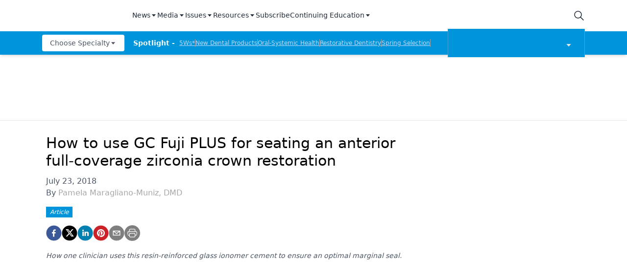

--- FILE ---
content_type: text/html; charset=utf-8
request_url: https://www.dentalproductsreport.com/view/how-use-gc-fuji-plus-seating-anterior-full-coverage-zirconia-crown-restoration
body_size: 39132
content:
<!DOCTYPE html><html lang="en"><head><meta charSet="utf-8"/><meta name="viewport" content="width=device-width"/><script src="https://cmp.osano.com/6olh2SicG0V81Mlk/3176acd8-840c-4e00-aa96-94b99dddab6b/osano.js"></script><title>How to use GC Fuji PLUS for seating an anterior full-coverage zirconia crown restoration</title><meta name="description" content="How one clinician uses this resin-reinforced glass ionomer cement to ensure an optimal marginal seal."/><meta property="og:url" content="https://www.dentalproductsreport.com/view/how-use-gc-fuji-plus-seating-anterior-full-coverage-zirconia-crown-restoration  "/><meta property="og:title" content="How to use GC Fuji PLUS for seating an anterior full-coverage zirconia crown restoration"/><meta property="og:image" content="https://cdn.sanity.io/images/0vv8moc6/dpr/e2b4103b0a15e60330037b153d9ad42f8bd1397b-640x380.png?fit=crop&amp;auto=format"/><meta property="og:site_name" content="Dental Products Report"/><meta property="og:description" content="How one clinician uses this resin-reinforced glass ionomer cement to ensure an optimal marginal seal."/><meta name="twitter:card" content="summary"/><meta name="twitter:title" content="How to use GC Fuji PLUS for seating an anterior full-coverage zirconia crown restoration"/><meta name="twitter:image" content="https://cdn.sanity.io/images/0vv8moc6/dpr/e2b4103b0a15e60330037b153d9ad42f8bd1397b-640x380.png?fit=crop&amp;auto=format"/><meta name="twitter:site" content="@undefined"/><meta name="twitter:description" content="How one clinician uses this resin-reinforced glass ionomer cement to ensure an optimal marginal seal."/><meta name="robots" content="max-image-preview:large"/><meta name="robots" content="max-video-preview:-1"/><link rel="preconnect dns-prefetch" href="https://cmp.osano.com"/><link rel="preconnect dns-prefetch" href="https://res.lassomarketing.io"/><link rel="preconnect dns-prefetch" href="https://www.lightboxcdn.com"/><link rel="preconnect dns-prefetch" href="https://pub.doubleverify.com"/><link rel="preconnect dns-prefetch" href="https://cdn.doubleverify.com"/><link rel="preconnect dns-prefetch" href="https://cdn.segment.com"/><link rel="preconnect dns-prefetch" href="https://securepubads.g.doubleclick.net"/><link rel="preconnect dns-prefetch" href="https://pagead2.googlesyndication.com"/><link rel="preconnect dns-prefetch" href="https://cdn.sanity.io"/><link rel="preconnect dns-prefetch" href="https://www.google-analytics.com"/><link rel="preconnect dns-prefetch" href="https://www.googletagmanager.com"/><link rel="preconnect dns-prefetch" href="https://player.vimeo.com"/><link rel="preconnect dns-prefetch" href="https://youtube.com"/><link rel="preconnect dns-prefetch" href="https://connect.facebook.net"/><link rel="preconnect dns-prefetch" href="https://www.facebook.com"/><link rel="preconnect dns-prefetch" href="https://static.ads-twitter.com"/><link rel="preconnect dns-prefetch" href="https://ad.doubleclick.net"/><link rel="preload" as="script" href="https://securepubads.g.doubleclick.net/tag/js/gpt.js"/><link rel="icon" href="/favicon.ico"/><script type="text/javascript" async="" src="https://securepubads.g.doubleclick.net/tag/js/gpt.js"></script><script async="" src="https://pub.doubleverify.com/dvtag/20083417/DV1815449/pub.js"></script><script type="module">
            window.onDvtagReady = function (callback, timeout = 750) { 
            window.dvtag = window.dvtag || {} 
            dvtag.cmd = dvtag.cmd || [] 
            const opt = { callback, timeout, timestamp: new Date().getTime() } 
            dvtag.cmd.push(function () { dvtag.queueAdRequest(opt) }) 
            setTimeout(function () { 
            const cb = opt.callback 
            opt.callback = null 
            if (cb) cb() 
            }, timeout) 
            } 
            </script><meta name="keywords" content="Brasseler USA,cement,how to,technique,Ivoclar Vivadent,bonding,in print,gc america,zirconia,VITA shades,crowns,glass ionomer restorative,zirconia restoration,August 2018,Groman Dental,GC Fuji PLUS"/><script class="optanon-category-C0001" src="https://one.dentalproductsreport.com/tagmanager/scripts/one.js"></script><script>window.dataLayer = window.dataLayer || [];
            setTimeout(() => {
       
 window.dataLayer.push({
            event: "page_dimensions",
            pageTitle: "How to use GC Fuji PLUS for seating an anterior full-coverage zirconia crown restoration",
            dimension9: "news,clinical/techniques",
            dimension11: "",
            dimension12: "",
            dimension13: "Articles",
            dimension14: "Pamela Maragliano-Muniz, DMD",
            dimension15: "how-use-gc-fuji-plus-seating-anterior-full-coverage-zirconia-crown-restoration",
            dimension18: "2018-07-23T08:00:00Z",
            dimension19: "",
            dimension20: "",
          });
            },500)
         </script><script type="text/javascript">
          (function(w,d,s,l,i){w[l]=w[l]||[];w[l].push({'gtm.start':
          new Date().getTime(),event:'gtm.js'});var f=d.getElementsByTagName(s)[0],
          j=d.createElement(s),dl=l!='dataLayer'?'&l='+l:'';j.async=true;j.src=
          'https://www.googletagmanager.com/gtm.js?id='+i+dl;f.parentNode.insertBefore(j,f);
          })(window,document,'script','dataLayer','GTM-N92S5P5');
          </script><script type="module">
          var ALGOLIA_INSIGHTS_SRC = "https://cdn.jsdelivr.net/npm/search-insights@2.4.0";

          !function(e,a,t,n,s,i,c){e.AlgoliaAnalyticsObject=s,e[s]=e[s]||function(){
          (e[s].queue=e[s].queue||[]).push(arguments)},i=a.createElement(t),c=a.getElementsByTagName(t)[0],
          i.async=1,i.src=n,c.parentNode.insertBefore(i,c)
          }(window,document,"script",ALGOLIA_INSIGHTS_SRC,"aa");</script><link rel="canonical" href="https://www.dentalproductsreport.com/view/how-use-gc-fuji-plus-seating-anterior-full-coverage-zirconia-crown-restoration"/><meta name="robots" content="max-image-preview:large"/><meta name="robots" content="max-video-preview:-1"/><meta name="thumbnail" content="https://cdn.sanity.io/images/0vv8moc6/dpr/e2b4103b0a15e60330037b153d9ad42f8bd1397b-640x380.png?fit=crop&amp;auto=format"/><meta name="next-head-count" content="14"/><link rel="preconnect" href="https://res.lassomarketing.io"/><script async="" type="text/javascript" src="https://www.lightboxcdn.com/vendor/cb8ffff6-032f-4bd5-947e-7714d3dc96ba/lightbox_inline.js"></script><script async="" data-ntv-set-no-auto-start="true" type="text/javascript" src="https://s.ntv.io/serve/load.js"></script> <script defer="" src="https://res.lassomarketing.io/scripts/lasso-imp-id-min.js" type="text/javascript"></script> <script defer="" type="text/javascript" src="https://www.googletagservices.com/tag/js/gpt.js"></script> <script type="module">
            !function(){var analytics=window.analytics=window.analytics||[];if(!analytics.initialize)if(analytics.invoked)window.console&&console.error&&console.error("Segment snippet included twice.");else{analytics.invoked=!0;analytics.methods=["trackSubmit","trackClick","trackLink","trackForm","pageview","identify","reset","group","track","ready","alias","debug","page","once","off","on","addSourceMiddleware","addIntegrationMiddleware","setAnonymousId","addDestinationMiddleware"];analytics.factory=function(e){return function(){var t=Array.prototype.slice.call(arguments);t.unshift(e);analytics.push(t);return analytics}};for(var e=0;e<analytics.methods.length;e++){var key=analytics.methods[e];analytics[key]=analytics.factory(key)}analytics.load=function(key,e){var t=document.createElement("script");t.type="text/javascript";t.async=!0;t.src="https://cdn.segment.com/analytics.js/v1/" + key + "/analytics.min.js";var n=document.getElementsByTagName("script")[0];n.parentNode.insertBefore(t,n);analytics._loadOptions=e};analytics.SNIPPET_VERSION="4.13.1";
              window.LassoImpressionID = lassoImpID();
              analytics.load("BBbKMoOjmhsxPnbd2nO6osz3zq67DzuN");
              analytics.page({
              'LassoImpressionID': window.LassoImpressionID
              });
            }}(); </script>  <script src="https://www.googleoptimize.com/optimize.js?id=OPT-NVFJRDN"></script><link rel="preload" href="/_next/static/css/189966b5f99a6949.css" as="style"/><link rel="stylesheet" href="/_next/static/css/189966b5f99a6949.css" data-n-g=""/><link rel="preload" href="/_next/static/css/1fd9d1dcb68b7a42.css" as="style"/><link rel="stylesheet" href="/_next/static/css/1fd9d1dcb68b7a42.css" data-n-p=""/><link rel="preload" href="/_next/static/css/f12c279c9ec47e0c.css" as="style"/><link rel="stylesheet" href="/_next/static/css/f12c279c9ec47e0c.css" data-n-p=""/><noscript data-n-css=""></noscript><script defer="" nomodule="" src="/_next/static/chunks/polyfills-c67a75d1b6f99dc8.js"></script><script src="/_next/static/chunks/webpack-a4d7958685eed907.js" defer=""></script><script src="/_next/static/chunks/framework-45ce3d09104a2cae.js" defer=""></script><script src="/_next/static/chunks/main-c1ce322a402d266c.js" defer=""></script><script src="/_next/static/chunks/pages/_app-77e7ebe94874df0c.js" defer=""></script><script src="/_next/static/chunks/69bd6bf3-c7219ac9ecb38ac9.js" defer=""></script><script src="/_next/static/chunks/f36c6662-e730e1316f9aa347.js" defer=""></script><script src="/_next/static/chunks/8eec4907-3e083fdcb8f62d72.js" defer=""></script><script src="/_next/static/chunks/065a3ddb-42216585c327b2a5.js" defer=""></script><script src="/_next/static/chunks/72585f70-d02c41699ad6afb6.js" defer=""></script><script src="/_next/static/chunks/9814d858-cb162ab048445baf.js" defer=""></script><script src="/_next/static/chunks/59b4e022-7c8a205b41eac8c0.js" defer=""></script><script src="/_next/static/chunks/aeb74aa0-4e0b515016d20a9f.js" defer=""></script><script src="/_next/static/chunks/e1efa4cc-06e900eb45581c19.js" defer=""></script><script src="/_next/static/chunks/6507-72b65b70ac9f655b.js" defer=""></script><script src="/_next/static/chunks/9415-9f0d5b15ad7eb434.js" defer=""></script><script src="/_next/static/chunks/4990-558d23eb42a2de88.js" defer=""></script><script src="/_next/static/chunks/5314-faea4cbda16b2109.js" defer=""></script><script src="/_next/static/chunks/9100-d0d4253ca22d8d11.js" defer=""></script><script src="/_next/static/chunks/1574-8b86260dc511b6b2.js" defer=""></script><script src="/_next/static/chunks/5959-03d3022cd4754dc6.js" defer=""></script><script src="/_next/static/chunks/pages/view/%5B...slug%5D-2e49b227affcec3a.js" defer=""></script><script src="/_next/static/ZQzPuAe79S4w7Di_jWe8s/_buildManifest.js" defer=""></script><script src="/_next/static/ZQzPuAe79S4w7Di_jWe8s/_ssgManifest.js" defer=""></script><style id="__jsx-1661e6713d4eb9b5">.leaderboardAdWrapper.jsx-1661e6713d4eb9b5{min-height:90px;background:#fff}.leaderboardAdWrapper.jsx-1661e6713d4eb9b5 .AD728x90.jsx-1661e6713d4eb9b5{}@media screen and (min-width:768px){.leader-fixed.jsx-1661e6713d4eb9b5{position:fixed;margin-top:1rem;z-index:999999}}.leaderboardAdWrapper.jsx-1661e6713d4eb9b5 .AD728x90.jsx-1661e6713d4eb9b5 div[id*="google_ads_iframe"].jsx-1661e6713d4eb9b5:empty{height:0px!important}@media screen and (max-width:668px){.leaderboardAdWrapper.jsx-1661e6713d4eb9b5{min-height:0px;position:fixed;background:white;left:0;right:0;top:55px;padding-top:.5rem;padding-bottom:.25rem;z-index:9999}}</style><style id="__jsx-19ede9f0a5a45918">.jsx-19ede9f0a5a45918::-webkit-scrollbar{display:none}</style></head><body><noscript><iframe src="https://www.googletagmanager.com/ns.html?id=GTM-KQ9HH4J" height="0" width="0" style="display:none;visibility:hidden"></iframe></noscript><div id="__next" data-reactroot=""><div class="-mb-6"><div class="h-full w-full sticky top-0 z-[999999]"><nav role="navigation" class=" w-full mx-auto hidden lg:block bg-white shadow-md relative"><div class="bg-white" id="topnav"><div class="container px-4 relative justify-between h-16 flex items-center md:items-stretch mx-auto "><div class="h-full flex items-center"><a role="img" aria-label="logo" class="focus:outline-none relative h-12 w-40 mr-6 flex items-center" href="/"><span style="box-sizing:border-box;display:block;overflow:hidden;width:initial;height:initial;background:none;opacity:1;border:0;margin:0;padding:0;position:absolute;top:0;left:0;bottom:0;right:0"><img src="[data-uri]" decoding="async" data-nimg="fill" style="position:absolute;top:0;left:0;bottom:0;right:0;box-sizing:border-box;padding:0;border:none;margin:auto;display:block;width:0;height:0;min-width:100%;max-width:100%;min-height:100%;max-height:100%;object-fit:contain;object-position:left"/><noscript><img sizes="100vw" srcSet="/_next/image?url=%2Fsitelogo.png&amp;w=640&amp;q=75 640w, /_next/image?url=%2Fsitelogo.png&amp;w=750&amp;q=75 750w, /_next/image?url=%2Fsitelogo.png&amp;w=828&amp;q=75 828w, /_next/image?url=%2Fsitelogo.png&amp;w=1080&amp;q=75 1080w, /_next/image?url=%2Fsitelogo.png&amp;w=1200&amp;q=75 1200w, /_next/image?url=%2Fsitelogo.png&amp;w=1920&amp;q=75 1920w, /_next/image?url=%2Fsitelogo.png&amp;w=2048&amp;q=75 2048w, /_next/image?url=%2Fsitelogo.png&amp;w=3840&amp;q=75 3840w" src="/_next/image?url=%2Fsitelogo.png&amp;w=3840&amp;q=75" decoding="async" data-nimg="fill" style="position:absolute;top:0;left:0;bottom:0;right:0;box-sizing:border-box;padding:0;border:none;margin:auto;display:block;width:0;height:0;min-width:100%;max-width:100%;min-height:100%;max-height:100%;object-fit:contain;object-position:left" loading="lazy"/></noscript></span></a><div class="hidden md:block"><div class="bg-white py-2 whitespace-nowrap"><div class="mx-auto md:max-w-4xl lg:max-w-5xl xl:max-w-7xl "><div class="flex gap-4"><div class=" isolate z-[10000] " data-headlessui-state=""><button class="focus:outline-none border-b-2 border-transparent font-medium cursor-pointer h-full flex items-center text-sm tracking-normal capitalize text-gray-800" type="button" aria-expanded="false" data-headlessui-state="">News<svg stroke="currentColor" fill="currentColor" stroke-width="0" viewBox="0 0 24 24" height="1em" width="1em" xmlns="http://www.w3.org/2000/svg"><path d="m11.998 17 7-8h-14z"></path></svg></button><div class="sr-only"><a href="/news" rel="noopener" target="_self" class="flex gap-x-4 py-2 text-sm font-semibold leading-6 text-blue-600 underline">All News</a><a href="/industry-news" rel="noopener" target="_self" class="flex gap-x-4 py-2 text-sm font-semibold leading-6 text-blue-600 underline">Industry News</a><a href="/a-week-in-review" rel="noopener" target="_self" class="flex gap-x-4 py-2 text-sm font-semibold leading-6 text-blue-600 underline">The Week in Review</a><a href="/5ws" rel="noopener" target="_self" class="flex gap-x-4 py-2 text-sm font-semibold leading-6 text-blue-600 underline">5Ws</a><a href="/live-events" rel="noopener" target="_self" class="flex gap-x-4 py-2 text-sm font-semibold leading-6 text-blue-600 underline">Live Events</a><a href="/newdentalproducts" rel="noopener" target="_self" class="flex gap-x-4 py-2 text-sm font-semibold leading-6 text-blue-600 underline">New Dental Products</a></div></div><div class=" isolate z-[10000] " data-headlessui-state=""><button class="focus:outline-none border-b-2 border-transparent font-medium cursor-pointer h-full flex items-center text-sm tracking-normal capitalize text-gray-800" type="button" aria-expanded="false" data-headlessui-state="">Media<svg stroke="currentColor" fill="currentColor" stroke-width="0" viewBox="0 0 24 24" height="1em" width="1em" xmlns="http://www.w3.org/2000/svg"><path d="m11.998 17 7-8h-14z"></path></svg></button><div class="sr-only"><a href="/podcasts/product-bites" rel="noopener" target="_self" class="flex gap-x-4 py-2 text-sm font-semibold leading-6 text-blue-600 underline">Product Bites</a><a href="/expert-interviews/product-insights" rel="noopener" target="_self" class="flex gap-x-4 py-2 text-sm font-semibold leading-6 text-blue-600 underline">Product Insights</a><a href="/expert-interviews/test-drives" rel="noopener" target="_self" class="flex gap-x-4 py-2 text-sm font-semibold leading-6 text-blue-600 underline">Test Drives</a><a href="/expert-interviews/live-show-coverage" rel="noopener" target="_self" class="flex gap-x-4 py-2 text-sm font-semibold leading-6 text-blue-600 underline">Live Show Coverage</a><a href="/expert-interviews/mastermind" rel="noopener" target="_self" class="flex gap-x-4 py-2 text-sm font-semibold leading-6 text-blue-600 underline">Mastermind</a><a href="/expert-interviews/therapy-in-30-minutes" rel="noopener" target="_self" class="flex gap-x-4 py-2 text-sm font-semibold leading-6 text-blue-600 underline">Therapy in 30 Minutes</a><a href="/expert-interviews/5ws-videos" rel="noopener" target="_self" class="flex gap-x-4 py-2 text-sm font-semibold leading-6 text-blue-600 underline">5Ws Videos</a><a href="/expert-interviews/technique-in-2-minutes" rel="noopener" target="_self" class="flex gap-x-4 py-2 text-sm font-semibold leading-6 text-blue-600 underline">Technique in 2 Minutes</a><a href="/expert-interviews/dental-product-presentations" rel="noopener" target="_self" class="flex gap-x-4 py-2 text-sm font-semibold leading-6 text-blue-600 underline">Dental Product Presentations</a><a href="/expert-interviews" rel="noopener" target="_self" class="flex gap-x-4 py-2 text-sm font-semibold leading-6 text-blue-600 underline">Expert Interviews</a><a href="/podcasts" rel="noopener" target="_self" class="flex gap-x-4 py-2 text-sm font-semibold leading-6 text-blue-600 underline">Podcasts</a></div></div><div class=" isolate z-[10000] " data-headlessui-state=""><button class="focus:outline-none border-b-2 border-transparent font-medium cursor-pointer h-full flex items-center text-sm tracking-normal capitalize text-gray-800" type="button" aria-expanded="false" data-headlessui-state="">Issues<svg stroke="currentColor" fill="currentColor" stroke-width="0" viewBox="0 0 24 24" height="1em" width="1em" xmlns="http://www.w3.org/2000/svg"><path d="m11.998 17 7-8h-14z"></path></svg></button><div class="sr-only"><a href="/journals/dental-products-report" rel="noopener" target="_self" class="flex gap-x-4 py-2 text-sm font-semibold leading-6 text-blue-600 underline">Dental Products Report</a><a href="/journals/dental-lab" rel="noopener" target="_self" class="flex gap-x-4 py-2 text-sm font-semibold leading-6 text-blue-600 underline">Dental Lab Products</a></div></div><div class=" isolate z-[10000] " data-headlessui-state=""><button class="focus:outline-none border-b-2 border-transparent font-medium cursor-pointer h-full flex items-center text-sm tracking-normal capitalize text-gray-800" type="button" aria-expanded="false" data-headlessui-state="">Resources<svg stroke="currentColor" fill="currentColor" stroke-width="0" viewBox="0 0 24 24" height="1em" width="1em" xmlns="http://www.w3.org/2000/svg"><path d="m11.998 17 7-8h-14z"></path></svg></button><div class="sr-only"><a href="/sponsored" rel="noopener" target="_self" class="flex gap-x-4 py-2 text-sm font-semibold leading-6 text-blue-600 underline">Sponsored Content</a><a href="/sponsored-resources" rel="noopener" target="_self" class="flex gap-x-4 py-2 text-sm font-semibold leading-6 text-blue-600 underline">Sponsored Resources</a><a href="/e-books" rel="noopener" target="_self" class="flex gap-x-4 py-2 text-sm font-semibold leading-6 text-blue-600 underline">eBooks</a><a href="http://jobs.modernmedicine.com/index.php" rel="noopener" target="_self" class="flex gap-x-4 py-2 text-sm font-semibold leading-6 text-blue-600 underline">Job Board</a><a href="/otcguide" rel="noopener" target="_self" class="flex gap-x-4 py-2 text-sm font-semibold leading-6 text-blue-600 underline">OTC Guide</a><a href="https://www.dentalproductdirectory.com/" rel="noopener" target="_self" class="flex gap-x-4 py-2 text-sm font-semibold leading-6 text-blue-600 underline">Directory</a></div></div><a rel="noopener" target="_self" class="focus:outline-none border-b-2 border-transparent font-medium cursor-pointer h-full flex items-center  text-sm tracking-normal capitalize text-gray-800" href="https://one.dentalproductsreport.com/subscribe/">Subscribe</a><div class=" isolate z-[10000] " data-headlessui-state=""><button class="focus:outline-none border-b-2 border-transparent font-medium cursor-pointer h-full flex items-center text-sm tracking-normal capitalize text-gray-800" type="button" aria-expanded="false" data-headlessui-state="">Continuing Education<svg stroke="currentColor" fill="currentColor" stroke-width="0" viewBox="0 0 24 24" height="1em" width="1em" xmlns="http://www.w3.org/2000/svg"><path d="m11.998 17 7-8h-14z"></path></svg></button><div class="sr-only"><a href="/events" rel="noopener" target="_self" class="flex gap-x-4 py-2 text-sm font-semibold leading-6 text-blue-600 underline">CE Webinars</a><a href="/cearticles" rel="noopener" target="_self" class="flex gap-x-4 py-2 text-sm font-semibold leading-6 text-blue-600 underline">CE Articles</a><a href="/virtual-events" rel="noopener" target="_self" class="flex gap-x-4 py-2 text-sm font-semibold leading-6 text-blue-600 underline">Virtual Events</a></div></div></div></div></div></div></div><div class="md:flex items-center justify-end hidden"><div class="flex items-center"><div class="md:pr-10 lg:pr-0 h-full flex items-center"><button class="w-6 h-6 relative"><svg xmlns="http://www.w3.org/2000/svg" class="text-gray-800 stroke-current icon icon-tabler icon-tabler-search" viewBox="0 0 24 24" stroke-width="1.5" stroke="currentColor" fill="none" stroke-linecap="round" stroke-linejoin="round"><path stroke="none" d="M0 0h24v24H0z"></path><circle cx="10" cy="10" r="7"></circle><line x1="21" y1="21" x2="15" y2="15"></line></svg></button><div class="hidden  bg-secondary p-4 rounded shadow-lg top-16 right-0 overflow-hidden absolute grid place-items-center  z-[99999] "><form method="GET" action="/search"><div class="relative"><div class="text-gray-600 absolute ml-3 inset-0 m-auto lg:w-4 lg:h-4 md:w-6 md:h-6"><button aria-label="submit" type="submit" class="absolute block inset-0"><svg xmlns="http://www.w3.org/2000/svg" class="text-gray-600 stroke-current icon icon-tabler icon-tabler-search" viewBox="0 0 24 24" stroke-width="2" stroke="currentColor" fill="none" stroke-linecap="round" stroke-linejoin="round"><path stroke="none" d="M0 0h24v24H0z"></path><circle cx="10" cy="10" r="7"></circle><line x1="21" y1="21" x2="15" y2="15"></line></svg></button></div><input type="text" required="" name="searchTerm" class="block border border-gray-200 focus:outline-none focus:border-indigo-700 lg:w-48 xl:w-64 rounded text-sm text-gray-800 pl-8 py-2" placeholder="Search"/></div></form></div></div></div></div></div></div><div class="bg-primary" id="bottomnav"><div style="max-height:50px" class="px-4 transition-all container justify-between h-12 flex items-center md:items-stretch mx-auto"><div class="h-full w-full flex items-center justify-between relative"><div class="min-w-[170px] z-1 mr-4"><div class="block"><div class=""><div class="mx-auto md:max-w-4xl lg:max-w-5xl xl:max-w-7xl "><div class="flex gap-4 justify-start"><div class=" isolate z-[9999] " data-headlessui-state=""><button class="focus:outline-none rounded font-medium cursor-pointer flex items-center  text-xs md:text-sm h-[34px] px-2 md:px-4 tracking-normal capitalize bg-white text-gray-600" type="button" aria-expanded="false" data-headlessui-state="">Choose Specialty<svg stroke="currentColor" fill="currentColor" stroke-width="0" viewBox="0 0 24 24" height="1em" width="1em" xmlns="http://www.w3.org/2000/svg"><path d="m11.998 17 7-8h-14z"></path></svg></button><nav role="navigation" aria-label="Choose Specialty" class="sr-only"><div><a rel="noopener" target="_self" href="/clinical/catapulteducation" class="flex gap-x-4 py-2 text-sm font-semibold leading-6 text-blue-600 underline">Catapult Education</a></div><div><a rel="noopener" target="_self" href="/clinical/cement-and-adhesives" class="flex gap-x-4 py-2 text-sm font-semibold leading-6 text-blue-600 underline">Cement and Adhesives</a></div><div><a rel="noopener" target="_self" href="/clinical/cosmetic-dentistry" class="flex gap-x-4 py-2 text-sm font-semibold leading-6 text-blue-600 underline">Cosmetic Dentistry</a></div><div><a rel="noopener" target="_self" href="/clinical/data-security" class="flex gap-x-4 py-2 text-sm font-semibold leading-6 text-blue-600 underline">Data Security</a></div><div><a rel="noopener" target="_self" href="/clinical/dentures" class="flex gap-x-4 py-2 text-sm font-semibold leading-6 text-blue-600 underline">Dentures</a></div><div><a rel="noopener" target="_self" href="/clinical/digital-dentistry" class="flex gap-x-4 py-2 text-sm font-semibold leading-6 text-blue-600 underline">Digital Dentistry</a></div><div><a rel="noopener" target="_self" href="/clinical/digital-imaging" class="flex gap-x-4 py-2 text-sm font-semibold leading-6 text-blue-600 underline">Digital Imaging</a></div><div><a rel="noopener" target="_self" href="/clinical/emerging-research" class="flex gap-x-4 py-2 text-sm font-semibold leading-6 text-blue-600 underline">Emerging Research</a></div><div><a rel="noopener" target="_self" href="/clinical/endodontics" class="flex gap-x-4 py-2 text-sm font-semibold leading-6 text-blue-600 underline">Endodontics</a></div><div><a rel="noopener" target="_self" href="/clinical/equipment-supplies" class="flex gap-x-4 py-2 text-sm font-semibold leading-6 text-blue-600 underline">Equipment &amp; Supplies</a></div><div><a rel="noopener" target="_self" href="/clinical/ergonomics" class="flex gap-x-4 py-2 text-sm font-semibold leading-6 text-blue-600 underline">Ergonomics</a></div><div><a rel="noopener" target="_self" href="/clinical/implants" class="flex gap-x-4 py-2 text-sm font-semibold leading-6 text-blue-600 underline">Implants</a></div><div><a rel="noopener" target="_self" href="/clinical/infection-control" class="flex gap-x-4 py-2 text-sm font-semibold leading-6 text-blue-600 underline">Infection Control</a></div><div><a rel="noopener" target="_self" href="/clinical/laser-dentistry" class="flex gap-x-4 py-2 text-sm font-semibold leading-6 text-blue-600 underline">Laser Dentistry</a></div><div><a rel="noopener" target="_self" href="/clinical/materials" class="flex gap-x-4 py-2 text-sm font-semibold leading-6 text-blue-600 underline">Materials</a></div><div><a rel="noopener" target="_self" href="/clinical/oral-care" class="flex gap-x-4 py-2 text-sm font-semibold leading-6 text-blue-600 underline">Oral Care</a></div><div><a rel="noopener" target="_self" href="/clinical/oralsystemichealth" class="flex gap-x-4 py-2 text-sm font-semibold leading-6 text-blue-600 underline">Oral-Systemic Health</a></div><div><a rel="noopener" target="_self" href="/clinical/orthodontics" class="flex gap-x-4 py-2 text-sm font-semibold leading-6 text-blue-600 underline">Orthodontics</a></div><div><a rel="noopener" target="_self" href="/clinical/pediatric-dentistry" class="flex gap-x-4 py-2 text-sm font-semibold leading-6 text-blue-600 underline">Pediatric Dentistry</a></div><div><a rel="noopener" target="_self" href="/clinical/periodontics" class="flex gap-x-4 py-2 text-sm font-semibold leading-6 text-blue-600 underline">Periodontics</a></div><div><a rel="noopener" target="_self" href="/clinical/products" class="flex gap-x-4 py-2 text-sm font-semibold leading-6 text-blue-600 underline">Products</a></div><div><a rel="noopener" target="_self" href="/clinical/restorative-dentistry" class="flex gap-x-4 py-2 text-sm font-semibold leading-6 text-blue-600 underline">Restorative Dentistry</a></div><div><a rel="noopener" target="_self" href="/clinical/techniques" class="flex gap-x-4 py-2 text-sm font-semibold leading-6 text-blue-600 underline">Techniques</a></div><div><a rel="noopener" target="_self" href="/clinical/technology" class="flex gap-x-4 py-2 text-sm font-semibold leading-6 text-blue-600 underline">Technology</a></div></nav></div></div></div></div></div></div><div class="flex flex-1 items-center overflow-hidden"><span class="text-sm font-bold mr-1 whitespace-pre text-gray-50">Spotlight - </span><ul id="spotlight-links" class="flex gap-2 h-4 overflow-hidden flex-wrap"><li class="text-xs underline whitespace-pre cursor-pointer text-blue-200"><a target="" rel="" href="/5ws">5Ws*</a></li><span class="border-r w-0 border-gray-400"></span><li class="text-xs underline whitespace-pre cursor-pointer text-blue-200"><a target="" rel="" href="/newdentalproducts">New Dental Products</a></li><span class="border-r w-0 border-gray-400"></span><li class="text-xs underline whitespace-pre cursor-pointer text-blue-200"><a target="" rel="" href="/clinical/oralsystemichealth">Oral-Systemic Health</a></li><span class="border-r w-0 border-gray-400"></span><li class="text-xs underline whitespace-pre cursor-pointer text-blue-200"><a target="" rel="" href="/clinical/restorative-dentistry">Restorative Dentistry</a></li><span class="border-r w-0 border-gray-400"></span><li class="text-xs underline whitespace-pre cursor-pointer text-blue-200"><a target="" rel="" href="/springselection2024">Spring Selection</a></li><span class="border-r w-0 border-gray-400"></span><li class="text-xs underline whitespace-pre cursor-pointer text-blue-200"><a target="" rel="" href="/a-week-in-review">The Week In Review</a></li></ul></div><div class="w-40 md:w-[280px] relative cursor-pointer md:border-r md:border-l md:ml-4 border-[#c6c6c659] bg-primary"><div class="w-full px-6 py-1 flex items-center justify-center flex-row"><div class="relative w-[160px] h-[50px] flex-1"><span style="box-sizing:border-box;display:block;overflow:hidden;width:initial;height:initial;background:none;opacity:1;border:0;margin:0;padding:0;position:absolute;top:0;left:0;bottom:0;right:0"><img alt="Dental Products Report" src="[data-uri]" decoding="async" data-nimg="fill" style="position:absolute;top:0;left:0;bottom:0;right:0;box-sizing:border-box;padding:0;border:none;margin:auto;display:block;width:0;height:0;min-width:100%;max-width:100%;min-height:100%;max-height:100%;object-fit:contain"/><noscript><img alt="Dental Products Report" sizes="100vw" srcSet="/_next/image?url=%2FDPR_white.png&amp;w=640&amp;q=75 640w, /_next/image?url=%2FDPR_white.png&amp;w=750&amp;q=75 750w, /_next/image?url=%2FDPR_white.png&amp;w=828&amp;q=75 828w, /_next/image?url=%2FDPR_white.png&amp;w=1080&amp;q=75 1080w, /_next/image?url=%2FDPR_white.png&amp;w=1200&amp;q=75 1200w, /_next/image?url=%2FDPR_white.png&amp;w=1920&amp;q=75 1920w, /_next/image?url=%2FDPR_white.png&amp;w=2048&amp;q=75 2048w, /_next/image?url=%2FDPR_white.png&amp;w=3840&amp;q=75 3840w" src="/_next/image?url=%2FDPR_white.png&amp;w=3840&amp;q=75" decoding="async" data-nimg="fill" style="position:absolute;top:0;left:0;bottom:0;right:0;box-sizing:border-box;padding:0;border:none;margin:auto;display:block;width:0;height:0;min-width:100%;max-width:100%;min-height:100%;max-height:100%;object-fit:contain" loading="lazy"/></noscript></span></div><div class="text-gray-200 ml-auto mt-2"><svg stroke="currentColor" fill="currentColor" stroke-width="0" viewBox="0 0 24 24" height="1em" width="1em" xmlns="http://www.w3.org/2000/svg"><path d="m11.998 17 7-8h-14z"></path></svg></div></div><ul class="absolute min-w-full h-[280px] sm:h-fit sm:max-h-[470px] overflow-y-auto hide-scrollbar md:right-0 md:left-0 bg-primary shadow-lg z-10 space-y-4 pt-4 pb-6 hidden"><li class="h-fit flex items-center justify-center cursor-pointer py-2 border-y border-transparent hover:border-white"><a class="w-full px-2" href="/lab"><p class="flex-none relative max-w-full" style="height:50px"><span style="box-sizing:border-box;display:block;overflow:hidden;width:initial;height:initial;background:none;opacity:1;border:0;margin:0;padding:0;position:absolute;top:0;left:0;bottom:0;right:0"><img alt="Dental Lab Products" title="Dental Lab Products" src="[data-uri]" decoding="async" data-nimg="fill" style="position:absolute;top:0;left:0;bottom:0;right:0;box-sizing:border-box;padding:0;border:none;margin:auto;display:block;width:0;height:0;min-width:100%;max-width:100%;min-height:100%;max-height:100%;object-fit:contain"/><noscript><img alt="Dental Lab Products" title="Dental Lab Products" sizes="100vw" srcSet="/_next/image?url=%2Fdlp_white_n.png&amp;w=640&amp;q=75 640w, /_next/image?url=%2Fdlp_white_n.png&amp;w=750&amp;q=75 750w, /_next/image?url=%2Fdlp_white_n.png&amp;w=828&amp;q=75 828w, /_next/image?url=%2Fdlp_white_n.png&amp;w=1080&amp;q=75 1080w, /_next/image?url=%2Fdlp_white_n.png&amp;w=1200&amp;q=75 1200w, /_next/image?url=%2Fdlp_white_n.png&amp;w=1920&amp;q=75 1920w, /_next/image?url=%2Fdlp_white_n.png&amp;w=2048&amp;q=75 2048w, /_next/image?url=%2Fdlp_white_n.png&amp;w=3840&amp;q=75 3840w" src="/_next/image?url=%2Fdlp_white_n.png&amp;w=3840&amp;q=75" decoding="async" data-nimg="fill" style="position:absolute;top:0;left:0;bottom:0;right:0;box-sizing:border-box;padding:0;border:none;margin:auto;display:block;width:0;height:0;min-width:100%;max-width:100%;min-height:100%;max-height:100%;object-fit:contain" loading="lazy"/></noscript></span></p></a></li><li class="h-fit flex items-center justify-center cursor-pointer py-2 border-y border-transparent hover:border-white"><a class="w-full px-2" href="/practice-management"><p class="flex-none relative max-w-full" style="height:50px"><span style="box-sizing:border-box;display:block;overflow:hidden;width:initial;height:initial;background:none;opacity:1;border:0;margin:0;padding:0;position:absolute;top:0;left:0;bottom:0;right:0"><img alt="Dental Practice Management" title="Dental Practice Management" src="[data-uri]" decoding="async" data-nimg="fill" style="position:absolute;top:0;left:0;bottom:0;right:0;box-sizing:border-box;padding:0;border:none;margin:auto;display:block;width:0;height:0;min-width:100%;max-width:100%;min-height:100%;max-height:100%;object-fit:contain"/><noscript><img alt="Dental Practice Management" title="Dental Practice Management" sizes="100vw" srcSet="/_next/image?url=%2FDPM_WHT.png&amp;w=640&amp;q=75 640w, /_next/image?url=%2FDPM_WHT.png&amp;w=750&amp;q=75 750w, /_next/image?url=%2FDPM_WHT.png&amp;w=828&amp;q=75 828w, /_next/image?url=%2FDPM_WHT.png&amp;w=1080&amp;q=75 1080w, /_next/image?url=%2FDPM_WHT.png&amp;w=1200&amp;q=75 1200w, /_next/image?url=%2FDPM_WHT.png&amp;w=1920&amp;q=75 1920w, /_next/image?url=%2FDPM_WHT.png&amp;w=2048&amp;q=75 2048w, /_next/image?url=%2FDPM_WHT.png&amp;w=3840&amp;q=75 3840w" src="/_next/image?url=%2FDPM_WHT.png&amp;w=3840&amp;q=75" decoding="async" data-nimg="fill" style="position:absolute;top:0;left:0;bottom:0;right:0;box-sizing:border-box;padding:0;border:none;margin:auto;display:block;width:0;height:0;min-width:100%;max-width:100%;min-height:100%;max-height:100%;object-fit:contain" loading="lazy"/></noscript></span></p></a></li><li class="h-fit flex items-center justify-center cursor-pointer py-2 border-y border-transparent hover:border-white"><a class="w-full px-2" href="/finance"><p class="flex-none relative max-w-full" style="height:50px"><span style="box-sizing:border-box;display:block;overflow:hidden;width:initial;height:initial;background:none;opacity:1;border:0;margin:0;padding:0;position:absolute;top:0;left:0;bottom:0;right:0"><img alt="Dentist&#x27;s Money Digest" title="Dentist&#x27;s Money Digest" src="[data-uri]" decoding="async" data-nimg="fill" style="position:absolute;top:0;left:0;bottom:0;right:0;box-sizing:border-box;padding:0;border:none;margin:auto;display:block;width:0;height:0;min-width:100%;max-width:100%;min-height:100%;max-height:100%;object-fit:contain"/><noscript><img alt="Dentist&#x27;s Money Digest" title="Dentist&#x27;s Money Digest" sizes="100vw" srcSet="/_next/image?url=%2FDMD_white_cropped_v2.png&amp;w=640&amp;q=75 640w, /_next/image?url=%2FDMD_white_cropped_v2.png&amp;w=750&amp;q=75 750w, /_next/image?url=%2FDMD_white_cropped_v2.png&amp;w=828&amp;q=75 828w, /_next/image?url=%2FDMD_white_cropped_v2.png&amp;w=1080&amp;q=75 1080w, /_next/image?url=%2FDMD_white_cropped_v2.png&amp;w=1200&amp;q=75 1200w, /_next/image?url=%2FDMD_white_cropped_v2.png&amp;w=1920&amp;q=75 1920w, /_next/image?url=%2FDMD_white_cropped_v2.png&amp;w=2048&amp;q=75 2048w, /_next/image?url=%2FDMD_white_cropped_v2.png&amp;w=3840&amp;q=75 3840w" src="/_next/image?url=%2FDMD_white_cropped_v2.png&amp;w=3840&amp;q=75" decoding="async" data-nimg="fill" style="position:absolute;top:0;left:0;bottom:0;right:0;box-sizing:border-box;padding:0;border:none;margin:auto;display:block;width:0;height:0;min-width:100%;max-width:100%;min-height:100%;max-height:100%;object-fit:contain" loading="lazy"/></noscript></span></p></a></li><li class="h-fit flex items-center justify-center cursor-pointer py-2 border-y border-transparent hover:border-white"><a class="w-full px-2" href="/hygiene"><p class="flex-none relative max-w-full" style="height:50px"><span style="box-sizing:border-box;display:block;overflow:hidden;width:initial;height:initial;background:none;opacity:1;border:0;margin:0;padding:0;position:absolute;top:0;left:0;bottom:0;right:0"><img alt="Modern Hygienist" title="Modern Hygienist" src="[data-uri]" decoding="async" data-nimg="fill" style="position:absolute;top:0;left:0;bottom:0;right:0;box-sizing:border-box;padding:0;border:none;margin:auto;display:block;width:0;height:0;min-width:100%;max-width:100%;min-height:100%;max-height:100%;object-fit:contain"/><noscript><img alt="Modern Hygienist" title="Modern Hygienist" sizes="100vw" srcSet="/_next/image?url=%2Fhygenist_white.png&amp;w=640&amp;q=75 640w, /_next/image?url=%2Fhygenist_white.png&amp;w=750&amp;q=75 750w, /_next/image?url=%2Fhygenist_white.png&amp;w=828&amp;q=75 828w, /_next/image?url=%2Fhygenist_white.png&amp;w=1080&amp;q=75 1080w, /_next/image?url=%2Fhygenist_white.png&amp;w=1200&amp;q=75 1200w, /_next/image?url=%2Fhygenist_white.png&amp;w=1920&amp;q=75 1920w, /_next/image?url=%2Fhygenist_white.png&amp;w=2048&amp;q=75 2048w, /_next/image?url=%2Fhygenist_white.png&amp;w=3840&amp;q=75 3840w" src="/_next/image?url=%2Fhygenist_white.png&amp;w=3840&amp;q=75" decoding="async" data-nimg="fill" style="position:absolute;top:0;left:0;bottom:0;right:0;box-sizing:border-box;padding:0;border:none;margin:auto;display:block;width:0;height:0;min-width:100%;max-width:100%;min-height:100%;max-height:100%;object-fit:contain" loading="lazy"/></noscript></span></p></a></li></ul><style>
        /* Hide scrollbar for Chrome, Safari and Opera */
        .hide-scrollbar::-webkit-scrollbar {
          display: none;
        }

        /* Hide scrollbar for IE, Edge and Firefox */
        .hide-scrollbar {
          -ms-overflow-style: none;  /* IE and Edge */
          scrollbar-width: none;  /* Firefox */
        }
      </style></div></div></div></div></nav><nav class="lg:hidden"><div class="w-full shadow-md bg-white sticky top-0 z-40"><div class="flex mx-auto container"><div class=" py-4 flex items-stretch justify-between mx-4 items-center w-full"><div class="flex items-center justify-end"><div class="flex items-center"><div class="h-full flex items-center"><button id="menu" aria-label="open menu" aria-expanded="false" class="focus:outline-none focus:ring-2 focus:ring-gray-700 rounded-md  text-gray-800"><svg width="30" height="30" viewBox="0 0 24 24" fill="none" xmlns="http://www.w3.org/2000/svg"><path d="M21 10H3" stroke="#4B5563" stroke-width="1.5" stroke-linecap="round" stroke-linejoin="round"></path><path d="M21 6H3" stroke="#4B5563" stroke-width="1.5" stroke-linecap="round" stroke-linejoin="round"></path><path d="M21 14H3" stroke="#4B5563" stroke-width="1.5" stroke-linecap="round" stroke-linejoin="round"></path><path d="M21 18H3" stroke="#4B5563" stroke-width="1.5" stroke-linecap="round" stroke-linejoin="round"></path></svg></button></div></div></div><div aria-label="logo" role="img" tabindex="0" class="focus:outline-none relative h-10 w-40"><a role="img" aria-label="logo" class="focus:outline-none relative h-12 w-40 mr-6 flex items-center" href="/"><span style="box-sizing:border-box;display:block;overflow:hidden;width:initial;height:initial;background:none;opacity:1;border:0;margin:0;padding:0;position:absolute;top:0;left:0;bottom:0;right:0"><img src="[data-uri]" decoding="async" data-nimg="fill" style="position:absolute;top:0;left:0;bottom:0;right:0;box-sizing:border-box;padding:0;border:none;margin:auto;display:block;width:0;height:0;min-width:100%;max-width:100%;min-height:100%;max-height:100%;object-fit:contain;object-position:center"/><noscript><img sizes="100vw" srcSet="/_next/image?url=%2Fsitelogo.png&amp;w=640&amp;q=75 640w, /_next/image?url=%2Fsitelogo.png&amp;w=750&amp;q=75 750w, /_next/image?url=%2Fsitelogo.png&amp;w=828&amp;q=75 828w, /_next/image?url=%2Fsitelogo.png&amp;w=1080&amp;q=75 1080w, /_next/image?url=%2Fsitelogo.png&amp;w=1200&amp;q=75 1200w, /_next/image?url=%2Fsitelogo.png&amp;w=1920&amp;q=75 1920w, /_next/image?url=%2Fsitelogo.png&amp;w=2048&amp;q=75 2048w, /_next/image?url=%2Fsitelogo.png&amp;w=3840&amp;q=75 3840w" src="/_next/image?url=%2Fsitelogo.png&amp;w=3840&amp;q=75" decoding="async" data-nimg="fill" style="position:absolute;top:0;left:0;bottom:0;right:0;box-sizing:border-box;padding:0;border:none;margin:auto;display:block;width:0;height:0;min-width:100%;max-width:100%;min-height:100%;max-height:100%;object-fit:contain;object-position:center" loading="lazy"/></noscript></span></a></div><div class="relative w-8 h-8 my grid items-center"><a class="absolute lg:hidden inset-0 mt-1" href="/search"><svg xmlns="http://www.w3.org/2000/svg" class="text-gray-800 stroke-current icon icon-tabler icon-tabler-search" viewBox="0 0 24 24" stroke-width="1.5" stroke="currentColor" fill="none" stroke-linecap="round" stroke-linejoin="round"><path stroke="none" d="M0 0h24v24H0z"></path><circle cx="10" cy="10" r="7"></circle><line x1="21" y1="21" x2="15" y2="15"></line></svg></a></div></div></div><div style="max-height:50px" class="bg-primary px-4 transition-all  h-12  md:items-stretch mx-auto" id="bottomnav-mobile"><div class="container justify-between h-12 flex items-center md:items-stretch mx-auto"><div class="h-full w-full flex items-center justify-between relative"><div class="flex flex-1 justify-center xs:justify-start items-center relative group h-full z-50"><div class="z-1"><div class="block"><div class=""><div class="mx-auto md:max-w-4xl lg:max-w-5xl xl:max-w-7xl "><div class="flex gap-4 justify-start"><div class=" isolate z-[9999] " data-headlessui-state=""><button class="focus:outline-none rounded font-medium cursor-pointer flex items-center  text-xs md:text-sm h-[34px] px-2 md:px-4 tracking-normal capitalize bg-white text-gray-600" type="button" aria-expanded="false" data-headlessui-state="">Choose Specialty<svg stroke="currentColor" fill="currentColor" stroke-width="0" viewBox="0 0 24 24" height="1em" width="1em" xmlns="http://www.w3.org/2000/svg"><path d="m11.998 17 7-8h-14z"></path></svg></button><nav role="navigation" aria-label="Choose Specialty" class="sr-only"><div><a rel="noopener" target="_self" href="/clinical/catapulteducation" class="flex gap-x-4 py-2 text-sm font-semibold leading-6 text-blue-600 underline">Catapult Education</a></div><div><a rel="noopener" target="_self" href="/clinical/cement-and-adhesives" class="flex gap-x-4 py-2 text-sm font-semibold leading-6 text-blue-600 underline">Cement and Adhesives</a></div><div><a rel="noopener" target="_self" href="/clinical/cosmetic-dentistry" class="flex gap-x-4 py-2 text-sm font-semibold leading-6 text-blue-600 underline">Cosmetic Dentistry</a></div><div><a rel="noopener" target="_self" href="/clinical/data-security" class="flex gap-x-4 py-2 text-sm font-semibold leading-6 text-blue-600 underline">Data Security</a></div><div><a rel="noopener" target="_self" href="/clinical/dentures" class="flex gap-x-4 py-2 text-sm font-semibold leading-6 text-blue-600 underline">Dentures</a></div><div><a rel="noopener" target="_self" href="/clinical/digital-dentistry" class="flex gap-x-4 py-2 text-sm font-semibold leading-6 text-blue-600 underline">Digital Dentistry</a></div><div><a rel="noopener" target="_self" href="/clinical/digital-imaging" class="flex gap-x-4 py-2 text-sm font-semibold leading-6 text-blue-600 underline">Digital Imaging</a></div><div><a rel="noopener" target="_self" href="/clinical/emerging-research" class="flex gap-x-4 py-2 text-sm font-semibold leading-6 text-blue-600 underline">Emerging Research</a></div><div><a rel="noopener" target="_self" href="/clinical/endodontics" class="flex gap-x-4 py-2 text-sm font-semibold leading-6 text-blue-600 underline">Endodontics</a></div><div><a rel="noopener" target="_self" href="/clinical/equipment-supplies" class="flex gap-x-4 py-2 text-sm font-semibold leading-6 text-blue-600 underline">Equipment &amp; Supplies</a></div><div><a rel="noopener" target="_self" href="/clinical/ergonomics" class="flex gap-x-4 py-2 text-sm font-semibold leading-6 text-blue-600 underline">Ergonomics</a></div><div><a rel="noopener" target="_self" href="/clinical/implants" class="flex gap-x-4 py-2 text-sm font-semibold leading-6 text-blue-600 underline">Implants</a></div><div><a rel="noopener" target="_self" href="/clinical/infection-control" class="flex gap-x-4 py-2 text-sm font-semibold leading-6 text-blue-600 underline">Infection Control</a></div><div><a rel="noopener" target="_self" href="/clinical/laser-dentistry" class="flex gap-x-4 py-2 text-sm font-semibold leading-6 text-blue-600 underline">Laser Dentistry</a></div><div><a rel="noopener" target="_self" href="/clinical/materials" class="flex gap-x-4 py-2 text-sm font-semibold leading-6 text-blue-600 underline">Materials</a></div><div><a rel="noopener" target="_self" href="/clinical/oral-care" class="flex gap-x-4 py-2 text-sm font-semibold leading-6 text-blue-600 underline">Oral Care</a></div><div><a rel="noopener" target="_self" href="/clinical/oralsystemichealth" class="flex gap-x-4 py-2 text-sm font-semibold leading-6 text-blue-600 underline">Oral-Systemic Health</a></div><div><a rel="noopener" target="_self" href="/clinical/orthodontics" class="flex gap-x-4 py-2 text-sm font-semibold leading-6 text-blue-600 underline">Orthodontics</a></div><div><a rel="noopener" target="_self" href="/clinical/pediatric-dentistry" class="flex gap-x-4 py-2 text-sm font-semibold leading-6 text-blue-600 underline">Pediatric Dentistry</a></div><div><a rel="noopener" target="_self" href="/clinical/periodontics" class="flex gap-x-4 py-2 text-sm font-semibold leading-6 text-blue-600 underline">Periodontics</a></div><div><a rel="noopener" target="_self" href="/clinical/products" class="flex gap-x-4 py-2 text-sm font-semibold leading-6 text-blue-600 underline">Products</a></div><div><a rel="noopener" target="_self" href="/clinical/restorative-dentistry" class="flex gap-x-4 py-2 text-sm font-semibold leading-6 text-blue-600 underline">Restorative Dentistry</a></div><div><a rel="noopener" target="_self" href="/clinical/techniques" class="flex gap-x-4 py-2 text-sm font-semibold leading-6 text-blue-600 underline">Techniques</a></div><div><a rel="noopener" target="_self" href="/clinical/technology" class="flex gap-x-4 py-2 text-sm font-semibold leading-6 text-blue-600 underline">Technology</a></div></nav></div></div></div></div></div></div></div><div class="flex-1 grid place-items-end"><div class="w-40 md:w-[280px] relative cursor-pointer md:border-r md:border-l md:ml-4 border-[#c6c6c659] bg-primary"><div class="w-full px-6 py-1 flex items-center justify-center flex-row"><div class="relative w-[160px] h-[50px] flex-1"><span style="box-sizing:border-box;display:block;overflow:hidden;width:initial;height:initial;background:none;opacity:1;border:0;margin:0;padding:0;position:absolute;top:0;left:0;bottom:0;right:0"><img alt="Dental Products Report" src="[data-uri]" decoding="async" data-nimg="fill" style="position:absolute;top:0;left:0;bottom:0;right:0;box-sizing:border-box;padding:0;border:none;margin:auto;display:block;width:0;height:0;min-width:100%;max-width:100%;min-height:100%;max-height:100%;object-fit:contain"/><noscript><img alt="Dental Products Report" sizes="100vw" srcSet="/_next/image?url=%2FDPR_white.png&amp;w=640&amp;q=75 640w, /_next/image?url=%2FDPR_white.png&amp;w=750&amp;q=75 750w, /_next/image?url=%2FDPR_white.png&amp;w=828&amp;q=75 828w, /_next/image?url=%2FDPR_white.png&amp;w=1080&amp;q=75 1080w, /_next/image?url=%2FDPR_white.png&amp;w=1200&amp;q=75 1200w, /_next/image?url=%2FDPR_white.png&amp;w=1920&amp;q=75 1920w, /_next/image?url=%2FDPR_white.png&amp;w=2048&amp;q=75 2048w, /_next/image?url=%2FDPR_white.png&amp;w=3840&amp;q=75 3840w" src="/_next/image?url=%2FDPR_white.png&amp;w=3840&amp;q=75" decoding="async" data-nimg="fill" style="position:absolute;top:0;left:0;bottom:0;right:0;box-sizing:border-box;padding:0;border:none;margin:auto;display:block;width:0;height:0;min-width:100%;max-width:100%;min-height:100%;max-height:100%;object-fit:contain" loading="lazy"/></noscript></span></div><div class="text-gray-200 ml-auto mt-2"><svg stroke="currentColor" fill="currentColor" stroke-width="0" viewBox="0 0 24 24" height="1em" width="1em" xmlns="http://www.w3.org/2000/svg"><path d="m11.998 17 7-8h-14z"></path></svg></div></div><ul class="absolute min-w-full h-[280px] sm:h-fit sm:max-h-[470px] overflow-y-auto hide-scrollbar md:right-0 md:left-0 bg-primary shadow-lg z-10 space-y-4 pt-4 pb-6 hidden"><li class="h-fit flex items-center justify-center cursor-pointer py-2 border-y border-transparent hover:border-white"><a class="w-full px-2" href="/lab"><p class="flex-none relative max-w-full" style="height:50px"><span style="box-sizing:border-box;display:block;overflow:hidden;width:initial;height:initial;background:none;opacity:1;border:0;margin:0;padding:0;position:absolute;top:0;left:0;bottom:0;right:0"><img alt="Dental Lab Products" title="Dental Lab Products" src="[data-uri]" decoding="async" data-nimg="fill" style="position:absolute;top:0;left:0;bottom:0;right:0;box-sizing:border-box;padding:0;border:none;margin:auto;display:block;width:0;height:0;min-width:100%;max-width:100%;min-height:100%;max-height:100%;object-fit:contain"/><noscript><img alt="Dental Lab Products" title="Dental Lab Products" sizes="100vw" srcSet="/_next/image?url=%2Fdlp_white_n.png&amp;w=640&amp;q=75 640w, /_next/image?url=%2Fdlp_white_n.png&amp;w=750&amp;q=75 750w, /_next/image?url=%2Fdlp_white_n.png&amp;w=828&amp;q=75 828w, /_next/image?url=%2Fdlp_white_n.png&amp;w=1080&amp;q=75 1080w, /_next/image?url=%2Fdlp_white_n.png&amp;w=1200&amp;q=75 1200w, /_next/image?url=%2Fdlp_white_n.png&amp;w=1920&amp;q=75 1920w, /_next/image?url=%2Fdlp_white_n.png&amp;w=2048&amp;q=75 2048w, /_next/image?url=%2Fdlp_white_n.png&amp;w=3840&amp;q=75 3840w" src="/_next/image?url=%2Fdlp_white_n.png&amp;w=3840&amp;q=75" decoding="async" data-nimg="fill" style="position:absolute;top:0;left:0;bottom:0;right:0;box-sizing:border-box;padding:0;border:none;margin:auto;display:block;width:0;height:0;min-width:100%;max-width:100%;min-height:100%;max-height:100%;object-fit:contain" loading="lazy"/></noscript></span></p></a></li><li class="h-fit flex items-center justify-center cursor-pointer py-2 border-y border-transparent hover:border-white"><a class="w-full px-2" href="/practice-management"><p class="flex-none relative max-w-full" style="height:50px"><span style="box-sizing:border-box;display:block;overflow:hidden;width:initial;height:initial;background:none;opacity:1;border:0;margin:0;padding:0;position:absolute;top:0;left:0;bottom:0;right:0"><img alt="Dental Practice Management" title="Dental Practice Management" src="[data-uri]" decoding="async" data-nimg="fill" style="position:absolute;top:0;left:0;bottom:0;right:0;box-sizing:border-box;padding:0;border:none;margin:auto;display:block;width:0;height:0;min-width:100%;max-width:100%;min-height:100%;max-height:100%;object-fit:contain"/><noscript><img alt="Dental Practice Management" title="Dental Practice Management" sizes="100vw" srcSet="/_next/image?url=%2FDPM_WHT.png&amp;w=640&amp;q=75 640w, /_next/image?url=%2FDPM_WHT.png&amp;w=750&amp;q=75 750w, /_next/image?url=%2FDPM_WHT.png&amp;w=828&amp;q=75 828w, /_next/image?url=%2FDPM_WHT.png&amp;w=1080&amp;q=75 1080w, /_next/image?url=%2FDPM_WHT.png&amp;w=1200&amp;q=75 1200w, /_next/image?url=%2FDPM_WHT.png&amp;w=1920&amp;q=75 1920w, /_next/image?url=%2FDPM_WHT.png&amp;w=2048&amp;q=75 2048w, /_next/image?url=%2FDPM_WHT.png&amp;w=3840&amp;q=75 3840w" src="/_next/image?url=%2FDPM_WHT.png&amp;w=3840&amp;q=75" decoding="async" data-nimg="fill" style="position:absolute;top:0;left:0;bottom:0;right:0;box-sizing:border-box;padding:0;border:none;margin:auto;display:block;width:0;height:0;min-width:100%;max-width:100%;min-height:100%;max-height:100%;object-fit:contain" loading="lazy"/></noscript></span></p></a></li><li class="h-fit flex items-center justify-center cursor-pointer py-2 border-y border-transparent hover:border-white"><a class="w-full px-2" href="/finance"><p class="flex-none relative max-w-full" style="height:50px"><span style="box-sizing:border-box;display:block;overflow:hidden;width:initial;height:initial;background:none;opacity:1;border:0;margin:0;padding:0;position:absolute;top:0;left:0;bottom:0;right:0"><img alt="Dentist&#x27;s Money Digest" title="Dentist&#x27;s Money Digest" src="[data-uri]" decoding="async" data-nimg="fill" style="position:absolute;top:0;left:0;bottom:0;right:0;box-sizing:border-box;padding:0;border:none;margin:auto;display:block;width:0;height:0;min-width:100%;max-width:100%;min-height:100%;max-height:100%;object-fit:contain"/><noscript><img alt="Dentist&#x27;s Money Digest" title="Dentist&#x27;s Money Digest" sizes="100vw" srcSet="/_next/image?url=%2FDMD_white_cropped_v2.png&amp;w=640&amp;q=75 640w, /_next/image?url=%2FDMD_white_cropped_v2.png&amp;w=750&amp;q=75 750w, /_next/image?url=%2FDMD_white_cropped_v2.png&amp;w=828&amp;q=75 828w, /_next/image?url=%2FDMD_white_cropped_v2.png&amp;w=1080&amp;q=75 1080w, /_next/image?url=%2FDMD_white_cropped_v2.png&amp;w=1200&amp;q=75 1200w, /_next/image?url=%2FDMD_white_cropped_v2.png&amp;w=1920&amp;q=75 1920w, /_next/image?url=%2FDMD_white_cropped_v2.png&amp;w=2048&amp;q=75 2048w, /_next/image?url=%2FDMD_white_cropped_v2.png&amp;w=3840&amp;q=75 3840w" src="/_next/image?url=%2FDMD_white_cropped_v2.png&amp;w=3840&amp;q=75" decoding="async" data-nimg="fill" style="position:absolute;top:0;left:0;bottom:0;right:0;box-sizing:border-box;padding:0;border:none;margin:auto;display:block;width:0;height:0;min-width:100%;max-width:100%;min-height:100%;max-height:100%;object-fit:contain" loading="lazy"/></noscript></span></p></a></li><li class="h-fit flex items-center justify-center cursor-pointer py-2 border-y border-transparent hover:border-white"><a class="w-full px-2" href="/hygiene"><p class="flex-none relative max-w-full" style="height:50px"><span style="box-sizing:border-box;display:block;overflow:hidden;width:initial;height:initial;background:none;opacity:1;border:0;margin:0;padding:0;position:absolute;top:0;left:0;bottom:0;right:0"><img alt="Modern Hygienist" title="Modern Hygienist" src="[data-uri]" decoding="async" data-nimg="fill" style="position:absolute;top:0;left:0;bottom:0;right:0;box-sizing:border-box;padding:0;border:none;margin:auto;display:block;width:0;height:0;min-width:100%;max-width:100%;min-height:100%;max-height:100%;object-fit:contain"/><noscript><img alt="Modern Hygienist" title="Modern Hygienist" sizes="100vw" srcSet="/_next/image?url=%2Fhygenist_white.png&amp;w=640&amp;q=75 640w, /_next/image?url=%2Fhygenist_white.png&amp;w=750&amp;q=75 750w, /_next/image?url=%2Fhygenist_white.png&amp;w=828&amp;q=75 828w, /_next/image?url=%2Fhygenist_white.png&amp;w=1080&amp;q=75 1080w, /_next/image?url=%2Fhygenist_white.png&amp;w=1200&amp;q=75 1200w, /_next/image?url=%2Fhygenist_white.png&amp;w=1920&amp;q=75 1920w, /_next/image?url=%2Fhygenist_white.png&amp;w=2048&amp;q=75 2048w, /_next/image?url=%2Fhygenist_white.png&amp;w=3840&amp;q=75 3840w" src="/_next/image?url=%2Fhygenist_white.png&amp;w=3840&amp;q=75" decoding="async" data-nimg="fill" style="position:absolute;top:0;left:0;bottom:0;right:0;box-sizing:border-box;padding:0;border:none;margin:auto;display:block;width:0;height:0;min-width:100%;max-width:100%;min-height:100%;max-height:100%;object-fit:contain" loading="lazy"/></noscript></span></p></a></li></ul><style>
        /* Hide scrollbar for Chrome, Safari and Opera */
        .hide-scrollbar::-webkit-scrollbar {
          display: none;
        }

        /* Hide scrollbar for IE, Edge and Firefox */
        .hide-scrollbar {
          -ms-overflow-style: none;  /* IE and Edge */
          scrollbar-width: none;  /* Firefox */
        }
      </style></div> </div></div></div></div></div><div class="fixed top-0 w-[85vw] h-full transform -translate-x-full z-40 transition duration-300 lg:hidden min-h-screen bg-primary shadow-lg" id="mobile-nav"><div class="w-full h-full shadow-lg z-40 fixed overflow-y-auto top-0 flex-col justify-between xl:hidden pb-4 transition duration-500 ease-in-out"><div class="px-5 h-full"><div class="flex flex-col justify-between h-full w-full"><div><div class="mt-6 flex w-full items-center justify-between"><div class="border-b border-gray-200 pb-2 flex items-center justify-between w-full"><div aria-label="logo" role="img" tabindex="0" class="focus:outline-none relative h-16 w-40 "><span style="box-sizing:border-box;display:block;overflow:hidden;width:initial;height:initial;background:none;opacity:1;border:0;margin:0;padding:0;position:absolute;top:0;left:0;bottom:0;right:0"><img src="[data-uri]" decoding="async" data-nimg="fill" style="position:absolute;top:0;left:0;bottom:0;right:0;box-sizing:border-box;padding:0;border:none;margin:auto;display:block;width:0;height:0;min-width:100%;max-width:100%;min-height:100%;max-height:100%;object-fit:contain;object-position:left"/><noscript><img sizes="100vw" srcSet="/_next/image?url=%2Fdprlogo_2019_wht.png&amp;w=640&amp;q=75 640w, /_next/image?url=%2Fdprlogo_2019_wht.png&amp;w=750&amp;q=75 750w, /_next/image?url=%2Fdprlogo_2019_wht.png&amp;w=828&amp;q=75 828w, /_next/image?url=%2Fdprlogo_2019_wht.png&amp;w=1080&amp;q=75 1080w, /_next/image?url=%2Fdprlogo_2019_wht.png&amp;w=1200&amp;q=75 1200w, /_next/image?url=%2Fdprlogo_2019_wht.png&amp;w=1920&amp;q=75 1920w, /_next/image?url=%2Fdprlogo_2019_wht.png&amp;w=2048&amp;q=75 2048w, /_next/image?url=%2Fdprlogo_2019_wht.png&amp;w=3840&amp;q=75 3840w" src="/_next/image?url=%2Fdprlogo_2019_wht.png&amp;w=3840&amp;q=75" decoding="async" data-nimg="fill" style="position:absolute;top:0;left:0;bottom:0;right:0;box-sizing:border-box;padding:0;border:none;margin:auto;display:block;width:0;height:0;min-width:100%;max-width:100%;min-height:100%;max-height:100%;object-fit:contain;object-position:left" loading="lazy"/></noscript></span></div><button aria-label="close menu" class="focus:outline-none focus:ring-2 rounded-md text-white pl-8 font-bold"><svg width="18" height="18" viewBox="0 0 14 14" fill="#fff" xmlns="http://www.w3.org/2000/svg"><path d="M13 1L1 13" stroke="#fff" stroke-linecap="round" stroke-width="2" stroke-linejoin="round"></path><path d="M1 1L13 13" stroke="#fff" stroke-linecap="round" stroke-width="2" stroke-linejoin="round"></path></svg></button></div></div><ul role="list" class="flex flex-1 flex-col gap-y-7 mt-6"><li><ul role="list" class="-mx-2 space-y-1"><li><div data-headlessui-state=""><button class="hover:bg-gray-500 flex items-center w-full text-left p-2 gap-x-3 text-sm leading-6 font-semibold text-gray-50" id="headlessui-disclosure-button-undefined" type="button" aria-expanded="false" data-headlessui-state=""><svg stroke="currentColor" fill="currentColor" stroke-width="0" viewBox="0 0 320 512" class="text-gray-50 h-5 w-5 shrink-0" aria-hidden="true" height="1em" width="1em" xmlns="http://www.w3.org/2000/svg"><path d="M285.476 272.971L91.132 467.314c-9.373 9.373-24.569 9.373-33.941 0l-22.667-22.667c-9.357-9.357-9.375-24.522-.04-33.901L188.505 256 34.484 101.255c-9.335-9.379-9.317-24.544.04-33.901l22.667-22.667c9.373-9.373 24.569-9.373 33.941 0L285.475 239.03c9.373 9.372 9.373 24.568.001 33.941z"></path></svg>Spotlight</button></div></li><li><div data-headlessui-state=""><button class="hover:bg-gray-500 flex items-center w-full text-left p-2 gap-x-3 text-sm leading-6 font-semibold text-gray-50" id="headlessui-disclosure-button-undefined" type="button" aria-expanded="false" data-headlessui-state=""><svg stroke="currentColor" fill="currentColor" stroke-width="0" viewBox="0 0 320 512" class="text-gray-50 h-5 w-5 shrink-0" aria-hidden="true" height="1em" width="1em" xmlns="http://www.w3.org/2000/svg"><path d="M285.476 272.971L91.132 467.314c-9.373 9.373-24.569 9.373-33.941 0l-22.667-22.667c-9.357-9.357-9.375-24.522-.04-33.901L188.505 256 34.484 101.255c-9.335-9.379-9.317-24.544.04-33.901l22.667-22.667c9.373-9.373 24.569-9.373 33.941 0L285.475 239.03c9.373 9.372 9.373 24.568.001 33.941z"></path></svg>News</button></div></li><li><div data-headlessui-state=""><button class="hover:bg-gray-500 flex items-center w-full text-left p-2 gap-x-3 text-sm leading-6 font-semibold text-gray-50" id="headlessui-disclosure-button-undefined" type="button" aria-expanded="false" data-headlessui-state=""><svg stroke="currentColor" fill="currentColor" stroke-width="0" viewBox="0 0 320 512" class="text-gray-50 h-5 w-5 shrink-0" aria-hidden="true" height="1em" width="1em" xmlns="http://www.w3.org/2000/svg"><path d="M285.476 272.971L91.132 467.314c-9.373 9.373-24.569 9.373-33.941 0l-22.667-22.667c-9.357-9.357-9.375-24.522-.04-33.901L188.505 256 34.484 101.255c-9.335-9.379-9.317-24.544.04-33.901l22.667-22.667c9.373-9.373 24.569-9.373 33.941 0L285.475 239.03c9.373 9.372 9.373 24.568.001 33.941z"></path></svg>Media</button></div></li><li><div data-headlessui-state=""><button class="hover:bg-gray-500 flex items-center w-full text-left p-2 gap-x-3 text-sm leading-6 font-semibold text-gray-50" id="headlessui-disclosure-button-undefined" type="button" aria-expanded="false" data-headlessui-state=""><svg stroke="currentColor" fill="currentColor" stroke-width="0" viewBox="0 0 320 512" class="text-gray-50 h-5 w-5 shrink-0" aria-hidden="true" height="1em" width="1em" xmlns="http://www.w3.org/2000/svg"><path d="M285.476 272.971L91.132 467.314c-9.373 9.373-24.569 9.373-33.941 0l-22.667-22.667c-9.357-9.357-9.375-24.522-.04-33.901L188.505 256 34.484 101.255c-9.335-9.379-9.317-24.544.04-33.901l22.667-22.667c9.373-9.373 24.569-9.373 33.941 0L285.475 239.03c9.373 9.372 9.373 24.568.001 33.941z"></path></svg>Issues</button></div></li><li><div data-headlessui-state=""><button class="hover:bg-gray-500 flex items-center w-full text-left p-2 gap-x-3 text-sm leading-6 font-semibold text-gray-50" id="headlessui-disclosure-button-undefined" type="button" aria-expanded="false" data-headlessui-state=""><svg stroke="currentColor" fill="currentColor" stroke-width="0" viewBox="0 0 320 512" class="text-gray-50 h-5 w-5 shrink-0" aria-hidden="true" height="1em" width="1em" xmlns="http://www.w3.org/2000/svg"><path d="M285.476 272.971L91.132 467.314c-9.373 9.373-24.569 9.373-33.941 0l-22.667-22.667c-9.357-9.357-9.375-24.522-.04-33.901L188.505 256 34.484 101.255c-9.335-9.379-9.317-24.544.04-33.901l22.667-22.667c9.373-9.373 24.569-9.373 33.941 0L285.475 239.03c9.373 9.372 9.373 24.568.001 33.941z"></path></svg>Resources</button></div></li><li><a class="hover:bg-gray-500 block rounded-md py-2 pr-2 pl-10 text-sm leading-6 font-semibold text-gray-50" href="https://one.dentalproductsreport.com/subscribe/"><span>Subscribe</span></a></li><li><div data-headlessui-state=""><button class="hover:bg-gray-500 flex items-center w-full text-left p-2 gap-x-3 text-sm leading-6 font-semibold text-gray-50" id="headlessui-disclosure-button-undefined" type="button" aria-expanded="false" data-headlessui-state=""><svg stroke="currentColor" fill="currentColor" stroke-width="0" viewBox="0 0 320 512" class="text-gray-50 h-5 w-5 shrink-0" aria-hidden="true" height="1em" width="1em" xmlns="http://www.w3.org/2000/svg"><path d="M285.476 272.971L91.132 467.314c-9.373 9.373-24.569 9.373-33.941 0l-22.667-22.667c-9.357-9.357-9.375-24.522-.04-33.901L188.505 256 34.484 101.255c-9.335-9.379-9.317-24.544.04-33.901l22.667-22.667c9.373-9.373 24.569-9.373 33.941 0L285.475 239.03c9.373 9.372 9.373 24.568.001 33.941z"></path></svg>Continuing Education</button></div></li></ul></li></ul><div class="flex md:hidden mt-4 items-center gap-2 mt-6 pt-6 border-t"><a rel="noreferrer noopener" target="_blank" href="https://www.facebook.com/dentalproductsreport"><svg stroke="currentColor" fill="currentColor" stroke-width="0" viewBox="0 0 448 512" color="#fff" style="color:#fff" height="24" width="24" xmlns="http://www.w3.org/2000/svg"><path d="M400 32H48A48 48 0 0 0 0 80v352a48 48 0 0 0 48 48h137.25V327.69h-63V256h63v-54.64c0-62.15 37-96.48 93.67-96.48 27.14 0 55.52 4.84 55.52 4.84v61h-31.27c-30.81 0-40.42 19.12-40.42 38.73V256h68.78l-11 71.69h-57.78V480H400a48 48 0 0 0 48-48V80a48 48 0 0 0-48-48z"></path></svg></a><a rel="noreferrer noopener" target="_blank" href="https://twitter.com/dpr_Magazine"></a><a rel="noreferrer noopener" target="_blank" href="https://www.youtube.com/user/DentalProductsReport"><svg stroke="currentColor" fill="currentColor" stroke-width="0" viewBox="0 0 576 512" color="#fff" style="color:#fff" height="32" width="32" xmlns="http://www.w3.org/2000/svg"><path d="M549.655 124.083c-6.281-23.65-24.787-42.276-48.284-48.597C458.781 64 288 64 288 64S117.22 64 74.629 75.486c-23.497 6.322-42.003 24.947-48.284 48.597-11.412 42.867-11.412 132.305-11.412 132.305s0 89.438 11.412 132.305c6.281 23.65 24.787 41.5 48.284 47.821C117.22 448 288 448 288 448s170.78 0 213.371-11.486c23.497-6.321 42.003-24.171 48.284-47.821 11.412-42.867 11.412-132.305 11.412-132.305s0-89.438-11.412-132.305zm-317.51 213.508V175.185l142.739 81.205-142.739 81.201z"></path></svg></a><a rel="noreferrer noopener" target="_blank" href="/rss"></a><a rel="noreferrer noopener" target="_blank" href="https://www.linkedin.com/company/dental-products-report-magazine"><svg stroke="currentColor" fill="currentColor" stroke-width="0" viewBox="0 0 448 512" color="#fff" style="color:#fff" height="27" width="27" xmlns="http://www.w3.org/2000/svg"><path d="M416 32H31.9C14.3 32 0 46.5 0 64.3v383.4C0 465.5 14.3 480 31.9 480H416c17.6 0 32-14.5 32-32.3V64.3c0-17.8-14.4-32.3-32-32.3zM135.4 416H69V202.2h66.5V416zm-33.2-243c-21.3 0-38.5-17.3-38.5-38.5S80.9 96 102.2 96c21.2 0 38.5 17.3 38.5 38.5 0 21.3-17.2 38.5-38.5 38.5zm282.1 243h-66.4V312c0-24.8-.5-56.7-34.5-56.7-34.6 0-39.9 27-39.9 54.9V416h-66.4V202.2h63.7v29.2h.9c8.9-16.8 30.6-34.5 62.9-34.5 67.2 0 79.7 44.3 79.7 101.9V416z"></path></svg></a><a rel="noreferrer noopener" target="_blank" href="https://www.instagram.com/dpr_magazine/"><svg stroke="currentColor" fill="currentColor" stroke-width="0" viewBox="0 0 448 512" color="#fff" style="color:#fff" height="24" width="24" xmlns="http://www.w3.org/2000/svg"><path d="M224,202.66A53.34,53.34,0,1,0,277.36,256,53.38,53.38,0,0,0,224,202.66Zm124.71-41a54,54,0,0,0-30.41-30.41c-21-8.29-71-6.43-94.3-6.43s-73.25-1.93-94.31,6.43a54,54,0,0,0-30.41,30.41c-8.28,21-6.43,71.05-6.43,94.33S91,329.26,99.32,350.33a54,54,0,0,0,30.41,30.41c21,8.29,71,6.43,94.31,6.43s73.24,1.93,94.3-6.43a54,54,0,0,0,30.41-30.41c8.35-21,6.43-71.05,6.43-94.33S357.1,182.74,348.75,161.67ZM224,338a82,82,0,1,1,82-82A81.9,81.9,0,0,1,224,338Zm85.38-148.3a19.14,19.14,0,1,1,19.13-19.14A19.1,19.1,0,0,1,309.42,189.74ZM400,32H48A48,48,0,0,0,0,80V432a48,48,0,0,0,48,48H400a48,48,0,0,0,48-48V80A48,48,0,0,0,400,32ZM382.88,322c-1.29,25.63-7.14,48.34-25.85,67s-41.4,24.63-67,25.85c-26.41,1.49-105.59,1.49-132,0-25.63-1.29-48.26-7.15-67-25.85s-24.63-41.42-25.85-67c-1.49-26.42-1.49-105.61,0-132,1.29-25.63,7.07-48.34,25.85-67s41.47-24.56,67-25.78c26.41-1.49,105.59-1.49,132,0,25.63,1.29,48.33,7.15,67,25.85s24.63,41.42,25.85,67.05C384.37,216.44,384.37,295.56,382.88,322Z"></path></svg></a></div></div></div></div></div></div></nav></div><div class="container top-ad-div px-4 mx-auto pl-2 pr-2 sm:h-[98px] sm:w-[728px]"><div id="leaderboardWrapper" class="jsx-1661e6713d4eb9b5 leaderboardAdWrapper mx-auto mt-1 flex min-h-0 md:min-h-[90px] justify-center items-center flex-col relative z-[99999]  "><div class="jsx-1661e6713d4eb9b5 bg-white md:-translate-x-4"><div class="jsx-1661e6713d4eb9b5 text-[8px] text-center text-gray-600 hidden relative">Advertisement</div><div id="div-gpt-ad-top" class="jsx-1661e6713d4eb9b5 AD728x90 mx-auto text-center x"></div></div></div></div><hr class="mt-8 pt-8 -mb-4 pb-0 customPageTopMargin"/><div id="how-use-gc-fuji-plus-seating-anterior-full-coverage-zirconia-crown-restoration" class="study-hall customPageFullWidthClass container mx-auto flex m-1 min-h-[57vh] px-4"><div class="customPageFullWidthClass flex-auto w-[calc(100%-300px)] pr-0 md:pr-6 mt-16 sm:mt-0"><div class="m-2"><div><h1 class="text-2xl sm:text-3xl">How to use GC Fuji PLUS for seating an anterior full-coverage zirconia crown restoration</h1><div class="py-3 text-gray-600 md:flex md:justify-between"><div class="max-w-full"><time class="tex-sm " dateTime="2018-07-23T08:00:00.000">July 23, 2018</time><div class="pb-2"><div><span class="text-md "><span class="">By </span><a class="mr-1 text-author hover:text-primary" href="/authors/pamela-maragliano-muniz-dmd">Pamela Maragliano-Muniz, DMD</a></span></div></div><div class="flex flex-wrap sm:flex-nowrap items-center w-fit my-2"><div class="flex items-center w-fit h-[22px] mr-4 px-2 bg-primary text-white text-xs"><em>Article</em></div></div><div class="mt-4"><div class="mt-2 flex items-center max-w-fit"><button title="How to use GC Fuji PLUS for seating an anterior full-coverage zirconia crown restoration" aria-label="facebook" class="react-share__ShareButton" style="background-color:transparent;border:none;padding:0;font:inherit;color:inherit;cursor:pointer"><svg viewBox="0 0 64 64" width="32" height="32"><circle cx="32" cy="32" r="31" fill="#3b5998"></circle><path d="M34.1,47V33.3h4.6l0.7-5.3h-5.3v-3.4c0-1.5,0.4-2.6,2.6-2.6l2.8,0v-4.8c-0.5-0.1-2.2-0.2-4.1-0.2 c-4.1,0-6.9,2.5-6.9,7V28H24v5.3h4.6V47H34.1z" fill="white"></path></svg></button><button aria-label="twitter" class="react-share__ShareButton" style="background-color:transparent;border:none;padding:0;font:inherit;color:inherit;cursor:pointer"><svg fill="#DC7633" xmlns="http://www.w3.org/2000/svg" width="32" zoomAndPan="magnify" viewBox="0 0 375 374.9999" height="32" preserveAspectRatio="xMidYMid meet" version="1.0"><defs><path d="M 7.09375 7.09375 L 367.84375 7.09375 L 367.84375 367.84375 L 7.09375 367.84375 Z M 7.09375 7.09375 " fill="#000000"></path></defs><g><path d="M 187.46875 7.09375 C 87.851562 7.09375 7.09375 87.851562 7.09375 187.46875 C 7.09375 287.085938 87.851562 367.84375 187.46875 367.84375 C 287.085938 367.84375 367.84375 287.085938 367.84375 187.46875 C 367.84375 87.851562 287.085938 7.09375 187.46875 7.09375 " fill-opacity="1" fill-rule="nonzero" fill="#000000"></path></g><g transform="translate(85, 75)"> <svg xmlns="http://www.w3.org/2000/svg" viewBox="0 0 24 24" version="1.1" height="215" width="215"><path d="M18.244 2.25h3.308l-7.227 8.26 8.502 11.24H16.17l-5.214-6.817L4.99 21.75H1.68l7.73-8.835L1.254 2.25H8.08l4.713 6.231zm-1.161 17.52h1.833L7.084 4.126H5.117z" fill="#ffffff"></path></svg> </g></svg></button><button aria-label="linkedin" class="react-share__ShareButton" style="background-color:transparent;border:none;padding:0;font:inherit;color:inherit;cursor:pointer"><svg viewBox="0 0 64 64" width="32" height="32"><circle cx="32" cy="32" r="31" fill="#007fb1"></circle><path d="M20.4,44h5.4V26.6h-5.4V44z M23.1,18c-1.7,0-3.1,1.4-3.1,3.1c0,1.7,1.4,3.1,3.1,3.1 c1.7,0,3.1-1.4,3.1-3.1C26.2,19.4,24.8,18,23.1,18z M39.5,26.2c-2.6,0-4.4,1.4-5.1,2.8h-0.1v-2.4h-5.2V44h5.4v-8.6 c0-2.3,0.4-4.5,3.2-4.5c2.8,0,2.8,2.6,2.8,4.6V44H46v-9.5C46,29.8,45,26.2,39.5,26.2z" fill="white"></path></svg></button><button title="How to use GC Fuji PLUS for seating an anterior full-coverage zirconia crown restoration" aria-label="pinterest" class="react-share__ShareButton" style="background-color:transparent;border:none;padding:0;font:inherit;color:inherit;cursor:pointer"><svg viewBox="0 0 64 64" width="32" height="32"><circle cx="32" cy="32" r="31" fill="#cb2128"></circle><path d="M32,16c-8.8,0-16,7.2-16,16c0,6.6,3.9,12.2,9.6,14.7c0-1.1,0-2.5,0.3-3.7 c0.3-1.3,2.1-8.7,2.1-8.7s-0.5-1-0.5-2.5c0-2.4,1.4-4.1,3.1-4.1c1.5,0,2.2,1.1,2.2,2.4c0,1.5-0.9,3.7-1.4,5.7 c-0.4,1.7,0.9,3.1,2.5,3.1c3,0,5.1-3.9,5.1-8.5c0-3.5-2.4-6.1-6.7-6.1c-4.9,0-7.9,3.6-7.9,7.7c0,1.4,0.4,2.4,1.1,3.1 c0.3,0.3,0.3,0.5,0.2,0.9c-0.1,0.3-0.3,1-0.3,1.3c-0.1,0.4-0.4,0.6-0.8,0.4c-2.2-0.9-3.3-3.4-3.3-6.1c0-4.5,3.8-10,11.4-10 c6.1,0,10.1,4.4,10.1,9.2c0,6.3-3.5,11-8.6,11c-1.7,0-3.4-0.9-3.9-2c0,0-0.9,3.7-1.1,4.4c-0.3,1.2-1,2.5-1.6,3.4 c1.4,0.4,3,0.7,4.5,0.7c8.8,0,16-7.2,16-16C48,23.2,40.8,16,32,16z" fill="white"></path></svg></button><button aria-label="email" class="react-share__ShareButton" style="background-color:transparent;border:none;padding:0;font:inherit;color:inherit;cursor:pointer"><svg viewBox="0 0 64 64" width="32" height="32"><circle cx="32" cy="32" r="31" fill="#7f7f7f"></circle><path d="M17,22v20h30V22H17z M41.1,25L32,32.1L22.9,25H41.1z M20,39V26.6l12,9.3l12-9.3V39H20z" fill="white"></path></svg></button><a class="print-wrap flex justify-center items-center cursor-pointer"><svg id="print" xmlns="http://www.w3.org/2000/svg" width="24" height="24" fill="currentColor" class="print bi bi-printer" viewBox="0 0 16 16">  <path d="M2.5 8a.5.5 0 1 0 0-1 .5.5 0 0 0 0 1z"></path>  <path d="M5 1a2 2 0 0 0-2 2v2H2a2 2 0 0 0-2 2v3a2 2 0 0 0 2 2h1v1a2 2 0 0 0 2 2h6a2 2 0 0 0 2-2v-1h1a2 2 0 0 0 2-2V7a2 2 0 0 0-2-2h-1V3a2 2 0 0 0-2-2H5zM4 3a1 1 0 0 1 1-1h6a1 1 0 0 1 1 1v2H4V3zm1 5a2 2 0 0 0-2 2v1H2a1 1 0 0 1-1-1V7a1 1 0 0 1 1-1h12a1 1 0 0 1 1 1v3a1 1 0 0 1-1 1h-1v-1a2 2 0 0 0-2-2H5zm7 2v3a1 1 0 0 1-1 1H5a1 1 0 0 1-1-1v-3a1 1 0 0 1 1-1h6a1 1 0 0 1 1 1z"></path></svg></a></div><style>
        .print-wrap {
          width: 32px;
          height: 32px;
          background: #7F7F7F;
          border-radius: 100%;
        }
        .print {
          background: #7F7F7F;
          color: white;
          padding: 2px;
          border-radius: 100%;

        }
      </style></div></div><div class="flex justify-between gap-4"></div></div><p class="py-2 mb-2 text-sm italic text-gray-600">How one clinician uses this resin-reinforced glass ionomer cement to ensure an optimal marginal seal.</p><div class="py-2"><div class="blockText_blockContent__TbCXh"><div class="flex justify-center"><div style="width:30%;float:;max-width:525px;margin:0 auto 1rem;clear:both;cursor:pointer" class=" figure"><div class="flex-none relative text-center"><span style="box-sizing:border-box;display:inline-block;overflow:hidden;width:initial;height:initial;background:none;opacity:1;border:0;margin:0;padding:0;position:relative;max-width:100%"><span style="box-sizing:border-box;display:block;width:initial;height:initial;background:none;opacity:1;border:0;margin:0;padding:0;max-width:100%"><img style="display:block;max-width:100%;width:initial;height:initial;background:none;opacity:1;border:0;margin:0;padding:0" alt="" aria-hidden="true" src="data:image/svg+xml,%3csvg%20xmlns=%27http://www.w3.org/2000/svg%27%20version=%271.1%27%20width=%27640%27%20height=%27380%27/%3e"/></span><img alt="" title="" src="[data-uri]" decoding="async" data-nimg="intrinsic" style="position:absolute;top:0;left:0;bottom:0;right:0;box-sizing:border-box;padding:0;border:none;margin:auto;display:block;width:0;height:0;min-width:100%;max-width:100%;min-height:100%;max-height:100%;object-fit:contain"/><noscript><img alt="" title="" srcSet="/_next/image?url=https%3A%2F%2Fcdn.sanity.io%2Fimages%2F0vv8moc6%2Fdpr%2Fe2b4103b0a15e60330037b153d9ad42f8bd1397b-640x380.png%3Ffit%3Dcrop%26auto%3Dformat&amp;w=640&amp;q=75 1x, /_next/image?url=https%3A%2F%2Fcdn.sanity.io%2Fimages%2F0vv8moc6%2Fdpr%2Fe2b4103b0a15e60330037b153d9ad42f8bd1397b-640x380.png%3Ffit%3Dcrop%26auto%3Dformat&amp;w=1920&amp;q=75 2x" src="/_next/image?url=https%3A%2F%2Fcdn.sanity.io%2Fimages%2F0vv8moc6%2Fdpr%2Fe2b4103b0a15e60330037b153d9ad42f8bd1397b-640x380.png%3Ffit%3Dcrop%26auto%3Dformat&amp;w=1920&amp;q=75" decoding="async" data-nimg="intrinsic" style="position:absolute;top:0;left:0;bottom:0;right:0;box-sizing:border-box;padding:0;border:none;margin:auto;display:block;width:0;height:0;min-width:100%;max-width:100%;min-height:100%;max-height:100%;object-fit:contain" loading="lazy"/></noscript></span></div><div class="hidden top-[-100%] block w-[1px] transition-opacity duration-500 ease-in-out opacity-0 overflow-hidden"><img class="m-auto absolute inset-0 max-w-[0%] max-h-[0%] border-[3px] border-solid border-white shadow-[0px_0px_8px_rgba(0,0,0,0.3)] box-border transition ease-in-out duration-500" src="https://cdn.sanity.io/images/0vv8moc6/dpr/e2b4103b0a15e60330037b153d9ad42f8bd1397b-640x380.png?fit=crop&amp;auto=format"/></div></div><style>
          #image-caption p{
            font-size: 12px;
            max-width: 525px;
            margin: 0 auto;
            text-align: center;
          }
          </style></div><p class="pb-2">	When faced with providing patients with an indirect restoration, dentists take many factors into consideration when evaluating and selecting from today’s available cementation options. Depending on the restorative material used, underlying substrate (e.g., natural tooth, composite, or cast post and core) and characteristics of the preparation (e.g., subgingival margins, difficult to isolate margins), the selected cement can affect treatment longevity and oral health.</p><p class="pb-2">	Considering the multiple challenges that could influence cementation success, resin-reinforced glass ionomer cements can provide reliability and predictable bond strengths when seating a variety of indirect restorations (e.g., zirconia, metal-ceramic, lithium disilicate, or full cast metal crowns). Not only are resin-reinforced glass ionomer cements easy to use, but they also demonstrate ideal handling characteristics that facilitate restoration placement and excess cement cleanup.</p><p class="pb-2"><a target="_self" href="/true-science-fiction-future-dentistry"><em>Trending article: The true science fiction of future dentistry</em></a></p><p class="pb-2">	One resin-reinforced glass ionomer cement in particular, <a rel="nofollow" target="_self" href="http://www.gcamerica.com/products/operatory/GC_Fuji_PLUS/index.php">GC Fuji PLUS<sup class="text-inherit">®</sup></a> (GC America), provides dentists with significantly higher bond strengths compared to conventional glass ionomer cements because it bonds both chemically and mechanically to tooth structure and core materials. However, it still maintains the favorable characteristics of glass ionomers, like fluoride release, low coefficient of thermal expansion, and biocompatibility with tooth structure and soft tissues.</p><p class="pb-2">	Indicated for the cementation of metal-based and resin inlays, onlays, crowns and bridges, this resin-reinforced glass ionomer cement can also be used to cement all-ceramic inlays and high-strength, zirconia-based, all-ceramic crowns and bridges. The following case presentation describes the use of GC Fuji PLUS resin-reinforced glass ionomer cement in the treatment of a patient who required an anterior full-coverage porcelain-fused-to-zirconia restoration. Among the benefits realized by using this cementation option were ease of use and placement, extended working time, and predictable bond strengths to the underlying cast post and core.</p><p class="pb-2">	Case presentation</p><p class="pb-2">	A 60-year-old female presented upon referral from her general dentist for prosthodontic treatment when she requested a new full-coverage crown restoration for tooth #9. She fractured the tooth participating in gymnastics as a child. The tooth was initially restored with composite resin, but when it became discolored, endodontic therapy followed by placement of a cast post, core and crown was performed. The ceramic on the mesial-incisal portion of the crown had fractured (<strong>Fig. 1</strong>), so the patient reported that it was finally time to replace it.</p><div class="flex justify-center"><div style="width:30%;float:;max-width:525px;margin:0 auto 1rem;clear:both;cursor:pointer" class=" figure"><div class="flex-none relative text-center"><span style="box-sizing:border-box;display:inline-block;overflow:hidden;width:initial;height:initial;background:none;opacity:1;border:0;margin:0;padding:0;position:relative;max-width:100%"><span style="box-sizing:border-box;display:block;width:initial;height:initial;background:none;opacity:1;border:0;margin:0;padding:0;max-width:100%"><img style="display:block;max-width:100%;width:initial;height:initial;background:none;opacity:1;border:0;margin:0;padding:0" alt="" aria-hidden="true" src="data:image/svg+xml,%3csvg%20xmlns=%27http://www.w3.org/2000/svg%27%20version=%271.1%27%20width=%27334%27%20height=%27252%27/%3e"/></span><img alt="Fig. 1" title="Fig. 1" src="[data-uri]" decoding="async" data-nimg="intrinsic" style="position:absolute;top:0;left:0;bottom:0;right:0;box-sizing:border-box;padding:0;border:none;margin:auto;display:block;width:0;height:0;min-width:100%;max-width:100%;min-height:100%;max-height:100%;object-fit:contain"/><noscript><img alt="Fig. 1" title="Fig. 1" srcSet="/_next/image?url=https%3A%2F%2Fcdn.sanity.io%2Fimages%2F0vv8moc6%2Fdpr%2F6e51bd512c3884c40e8bb73f9293b7b6b1b8b4d4-334x252.png%3Ffit%3Dcrop%26auto%3Dformat&amp;w=384&amp;q=75 1x, /_next/image?url=https%3A%2F%2Fcdn.sanity.io%2Fimages%2F0vv8moc6%2Fdpr%2F6e51bd512c3884c40e8bb73f9293b7b6b1b8b4d4-334x252.png%3Ffit%3Dcrop%26auto%3Dformat&amp;w=750&amp;q=75 2x" src="/_next/image?url=https%3A%2F%2Fcdn.sanity.io%2Fimages%2F0vv8moc6%2Fdpr%2F6e51bd512c3884c40e8bb73f9293b7b6b1b8b4d4-334x252.png%3Ffit%3Dcrop%26auto%3Dformat&amp;w=750&amp;q=75" decoding="async" data-nimg="intrinsic" style="position:absolute;top:0;left:0;bottom:0;right:0;box-sizing:border-box;padding:0;border:none;margin:auto;display:block;width:0;height:0;min-width:100%;max-width:100%;min-height:100%;max-height:100%;object-fit:contain" loading="lazy"/></noscript></span></div><div class="hidden top-[-100%] block w-[1px] transition-opacity duration-500 ease-in-out opacity-0 overflow-hidden"><img class="m-auto absolute inset-0 max-w-[0%] max-h-[0%] border-[3px] border-solid border-white shadow-[0px_0px_8px_rgba(0,0,0,0.3)] box-border transition ease-in-out duration-500" src="https://cdn.sanity.io/images/0vv8moc6/dpr/6e51bd512c3884c40e8bb73f9293b7b6b1b8b4d4-334x252.png?fit=crop&amp;auto=format"/></div></div><style>
          #image-caption p{
            font-size: 12px;
            max-width: 525px;
            margin: 0 auto;
            text-align: center;
          }
          </style></div><div class="flex justify-center"><div style="width:30%;float:;max-width:525px;margin:0 auto 1rem;clear:both;cursor:pointer" class=" figure"><div class="flex-none relative text-center"><span style="box-sizing:border-box;display:inline-block;overflow:hidden;width:initial;height:initial;background:none;opacity:1;border:0;margin:0;padding:0;position:relative;max-width:100%"><span style="box-sizing:border-box;display:block;width:initial;height:initial;background:none;opacity:1;border:0;margin:0;padding:0;max-width:100%"><img style="display:block;max-width:100%;width:initial;height:initial;background:none;opacity:1;border:0;margin:0;padding:0" alt="" aria-hidden="true" src="data:image/svg+xml,%3csvg%20xmlns=%27http://www.w3.org/2000/svg%27%20version=%271.1%27%20width=%27660%27%20height=%27844%27/%3e"/></span><img alt="Fig. 2" title="Fig. 2" src="[data-uri]" decoding="async" data-nimg="intrinsic" style="position:absolute;top:0;left:0;bottom:0;right:0;box-sizing:border-box;padding:0;border:none;margin:auto;display:block;width:0;height:0;min-width:100%;max-width:100%;min-height:100%;max-height:100%;object-fit:contain"/><noscript><img alt="Fig. 2" title="Fig. 2" srcSet="/_next/image?url=https%3A%2F%2Fcdn.sanity.io%2Fimages%2F0vv8moc6%2Fdpr%2F4ed56954557176acabedbadfd173dd4144eed6eb-660x844.png%3Ffit%3Dcrop%26auto%3Dformat&amp;w=750&amp;q=75 1x, /_next/image?url=https%3A%2F%2Fcdn.sanity.io%2Fimages%2F0vv8moc6%2Fdpr%2F4ed56954557176acabedbadfd173dd4144eed6eb-660x844.png%3Ffit%3Dcrop%26auto%3Dformat&amp;w=1920&amp;q=75 2x" src="/_next/image?url=https%3A%2F%2Fcdn.sanity.io%2Fimages%2F0vv8moc6%2Fdpr%2F4ed56954557176acabedbadfd173dd4144eed6eb-660x844.png%3Ffit%3Dcrop%26auto%3Dformat&amp;w=1920&amp;q=75" decoding="async" data-nimg="intrinsic" style="position:absolute;top:0;left:0;bottom:0;right:0;box-sizing:border-box;padding:0;border:none;margin:auto;display:block;width:0;height:0;min-width:100%;max-width:100%;min-height:100%;max-height:100%;object-fit:contain" loading="lazy"/></noscript></span></div><div class="hidden top-[-100%] block w-[1px] transition-opacity duration-500 ease-in-out opacity-0 overflow-hidden"><img class="m-auto absolute inset-0 max-w-[0%] max-h-[0%] border-[3px] border-solid border-white shadow-[0px_0px_8px_rgba(0,0,0,0.3)] box-border transition ease-in-out duration-500" src="https://cdn.sanity.io/images/0vv8moc6/dpr/4ed56954557176acabedbadfd173dd4144eed6eb-660x844.png?fit=crop&amp;auto=format"/></div></div><style>
          #image-caption p{
            font-size: 12px;
            max-width: 525px;
            margin: 0 auto;
            text-align: center;
          }
          </style></div><p class="pb-2">	                     Fig. 1                                                                                              Fig. 2</p><p class="pb-2">	The patient also reported that she was never happy with the restoration, and she also was unhappy with the incisal chipping on tooth #8. Since she was about to embark on a new career, she wanted a smile she felt confident about.</p><p class="pb-2">	A multitude of treatment options were discussed, including <a target="_self" href="/creating-pearly-white-smiles-0">tooth whitening</a> and placing a conservative veneer on tooth #8. The patient opted for the most minimally invasive approach, which included placing direct composite bonding on the incisal edge of tooth #8 and a new full-coverage crown restoration on tooth #9.</p><p class="pb-2"><a target="_self" href="/how-use-universal-nano-hybrid-composite-restore-reattached-tooth-fragment"><em>Read more: How to use a universal nano-hybrid composite to restore a reattached tooth fragment </em></a></p><p class="pb-2">	The comprehensive oral examination, which included radiographs, revealed nothing that would contraindicate this treatment plan (<strong>Fig. 2</strong>). In fact, the previous endodontic treatment was acceptable, and the post was well-adapted to the tooth. The risks and benefits of removing the post were discussed with an endodontist and ultimately the patient, and it was decided to leave the existing cast post and core in place. However, doing so would create prosthetic challenges, including identifying a material that offered an esthetic outcome while blocking out the dark-colored post and core. For this reason, a full-coverage crown fabricated from zirconia was recommended and accepted by the patient.</p><p class="pb-2">	Clinical protocol</p><p class="pb-2">	A preoperative <a target="_self" href="/5-biggest-benefits-digital-impressions">impression</a> was taken and a wax-up was made, after which a silicone matrix (<a rel="nofollow" target="_self" href="https://www.ivoclarvivadent.us/p/Others/p/564624AN">Sil-Tech</a>, Ivoclar Vivadent) was made from the wax-up for use in creating a direct provisional restoration. The old crown restoration was sectioned off, and the preparation was refined using a series of preparation burs (<!-- -->Dr. Robert Winter Restorative Design Bur Block<!-- -->, Brasseler USA). Final impressions were then taken using a vinyl polyether silicone (VPS) impression material that demonstrates intrinsic hydrophilicity and optimal flow and tear strength (<a rel="nofollow" target="_self" href="http://www.gcamerica.com/products/operatory/EXAlence/index.php">EXAl’ence</a>™, GC America) (<strong>Fig. 3</strong>). Stumpf shades were taken using a stumpf shade guide (Ivoclar Vivadent) (<strong>Fig. 4</strong>), and the tooth shade for fabricating the restoration was determined using a standard VITA shade guide and VITA 3D-Master Shade Guide against the adjacent natural tooth #8 (<strong>Figs. 5 and 6</strong>).</p><div class="flex justify-center"><div style="width:30%;float:;max-width:525px;margin:0 auto 1rem;clear:both;cursor:pointer" class=" figure"><div class="flex-none relative text-center"><span style="box-sizing:border-box;display:inline-block;overflow:hidden;width:initial;height:initial;background:none;opacity:1;border:0;margin:0;padding:0;position:relative;max-width:100%"><span style="box-sizing:border-box;display:block;width:initial;height:initial;background:none;opacity:1;border:0;margin:0;padding:0;max-width:100%"><img style="display:block;max-width:100%;width:initial;height:initial;background:none;opacity:1;border:0;margin:0;padding:0" alt="" aria-hidden="true" src="data:image/svg+xml,%3csvg%20xmlns=%27http://www.w3.org/2000/svg%27%20version=%271.1%27%20width=%27400%27%20height=%27426%27/%3e"/></span><img alt="Fig. 3" title="Fig. 3" src="[data-uri]" decoding="async" data-nimg="intrinsic" style="position:absolute;top:0;left:0;bottom:0;right:0;box-sizing:border-box;padding:0;border:none;margin:auto;display:block;width:0;height:0;min-width:100%;max-width:100%;min-height:100%;max-height:100%;object-fit:contain"/><noscript><img alt="Fig. 3" title="Fig. 3" srcSet="/_next/image?url=https%3A%2F%2Fcdn.sanity.io%2Fimages%2F0vv8moc6%2Fdpr%2F09af9e10ba2f4aed1be315949766b8689f50669d-400x426.png%3Ffit%3Dcrop%26auto%3Dformat&amp;w=640&amp;q=75 1x, /_next/image?url=https%3A%2F%2Fcdn.sanity.io%2Fimages%2F0vv8moc6%2Fdpr%2F09af9e10ba2f4aed1be315949766b8689f50669d-400x426.png%3Ffit%3Dcrop%26auto%3Dformat&amp;w=828&amp;q=75 2x" src="/_next/image?url=https%3A%2F%2Fcdn.sanity.io%2Fimages%2F0vv8moc6%2Fdpr%2F09af9e10ba2f4aed1be315949766b8689f50669d-400x426.png%3Ffit%3Dcrop%26auto%3Dformat&amp;w=828&amp;q=75" decoding="async" data-nimg="intrinsic" style="position:absolute;top:0;left:0;bottom:0;right:0;box-sizing:border-box;padding:0;border:none;margin:auto;display:block;width:0;height:0;min-width:100%;max-width:100%;min-height:100%;max-height:100%;object-fit:contain" loading="lazy"/></noscript></span></div><div class="hidden top-[-100%] block w-[1px] transition-opacity duration-500 ease-in-out opacity-0 overflow-hidden"><img class="m-auto absolute inset-0 max-w-[0%] max-h-[0%] border-[3px] border-solid border-white shadow-[0px_0px_8px_rgba(0,0,0,0.3)] box-border transition ease-in-out duration-500" src="https://cdn.sanity.io/images/0vv8moc6/dpr/09af9e10ba2f4aed1be315949766b8689f50669d-400x426.png?fit=crop&amp;auto=format"/></div></div><style>
          #image-caption p{
            font-size: 12px;
            max-width: 525px;
            margin: 0 auto;
            text-align: center;
          }
          </style></div><div class="flex justify-center"><div style="width:30%;float:;max-width:525px;margin:0 auto 1rem;clear:both;cursor:pointer" class=" figure"><div class="flex-none relative text-center"><span style="box-sizing:border-box;display:inline-block;overflow:hidden;width:initial;height:initial;background:none;opacity:1;border:0;margin:0;padding:0;position:relative;max-width:100%"><span style="box-sizing:border-box;display:block;width:initial;height:initial;background:none;opacity:1;border:0;margin:0;padding:0;max-width:100%"><img style="display:block;max-width:100%;width:initial;height:initial;background:none;opacity:1;border:0;margin:0;padding:0" alt="" aria-hidden="true" src="data:image/svg+xml,%3csvg%20xmlns=%27http://www.w3.org/2000/svg%27%20version=%271.1%27%20width=%27500%27%20height=%27333%27/%3e"/></span><img alt="Fig. 4" title="Fig. 4" src="[data-uri]" decoding="async" data-nimg="intrinsic" style="position:absolute;top:0;left:0;bottom:0;right:0;box-sizing:border-box;padding:0;border:none;margin:auto;display:block;width:0;height:0;min-width:100%;max-width:100%;min-height:100%;max-height:100%;object-fit:contain"/><noscript><img alt="Fig. 4" title="Fig. 4" srcSet="/_next/image?url=https%3A%2F%2Fcdn.sanity.io%2Fimages%2F0vv8moc6%2Fdpr%2F73ba79e68084752bc0d6345322f958a0d0acb1cf-500x333.png%3Ffit%3Dcrop%26auto%3Dformat&amp;w=640&amp;q=75 1x, /_next/image?url=https%3A%2F%2Fcdn.sanity.io%2Fimages%2F0vv8moc6%2Fdpr%2F73ba79e68084752bc0d6345322f958a0d0acb1cf-500x333.png%3Ffit%3Dcrop%26auto%3Dformat&amp;w=1080&amp;q=75 2x" src="/_next/image?url=https%3A%2F%2Fcdn.sanity.io%2Fimages%2F0vv8moc6%2Fdpr%2F73ba79e68084752bc0d6345322f958a0d0acb1cf-500x333.png%3Ffit%3Dcrop%26auto%3Dformat&amp;w=1080&amp;q=75" decoding="async" data-nimg="intrinsic" style="position:absolute;top:0;left:0;bottom:0;right:0;box-sizing:border-box;padding:0;border:none;margin:auto;display:block;width:0;height:0;min-width:100%;max-width:100%;min-height:100%;max-height:100%;object-fit:contain" loading="lazy"/></noscript></span></div><div class="hidden top-[-100%] block w-[1px] transition-opacity duration-500 ease-in-out opacity-0 overflow-hidden"><img class="m-auto absolute inset-0 max-w-[0%] max-h-[0%] border-[3px] border-solid border-white shadow-[0px_0px_8px_rgba(0,0,0,0.3)] box-border transition ease-in-out duration-500" src="https://cdn.sanity.io/images/0vv8moc6/dpr/73ba79e68084752bc0d6345322f958a0d0acb1cf-500x333.png?fit=crop&amp;auto=format"/></div></div><style>
          #image-caption p{
            font-size: 12px;
            max-width: 525px;
            margin: 0 auto;
            text-align: center;
          }
          </style></div><p class="pb-2">	Fig. 3                                                                                                     Fig. 4</p><p class="pb-2">	 </p><p class="pb-2"><em>Continue to page two to read more...</em></p><p class="pb-2">	 </p><p class="pb-2">	Provisionalization</p><p class="pb-2">	The previously made silicone matrix was loaded with a dual-cured bis-acryl provisional material (<a rel="nofollow" target="_self" href="http://www.gcamerica.com/products/operatory/TEMPSMART/">TEMPSMART<sup class="text-inherit">®</sup></a>, GC America) and placed over the preparation. The material was allowed to set, after which the matrix and provisional were removed from the mouth.</p><div class="flex justify-center"><div style="width:30%;float:;max-width:525px;margin:0 auto 1rem;clear:both;cursor:pointer" class=" figure"><div class="flex-none relative text-center"><span style="box-sizing:border-box;display:inline-block;overflow:hidden;width:initial;height:initial;background:none;opacity:1;border:0;margin:0;padding:0;position:relative;max-width:100%"><span style="box-sizing:border-box;display:block;width:initial;height:initial;background:none;opacity:1;border:0;margin:0;padding:0;max-width:100%"><img style="display:block;max-width:100%;width:initial;height:initial;background:none;opacity:1;border:0;margin:0;padding:0" alt="" aria-hidden="true" src="data:image/svg+xml,%3csvg%20xmlns=%27http://www.w3.org/2000/svg%27%20version=%271.1%27%20width=%27500%27%20height=%27750%27/%3e"/></span><img alt="Fig. 5" title="Fig. 5" src="[data-uri]" decoding="async" data-nimg="intrinsic" style="position:absolute;top:0;left:0;bottom:0;right:0;box-sizing:border-box;padding:0;border:none;margin:auto;display:block;width:0;height:0;min-width:100%;max-width:100%;min-height:100%;max-height:100%;object-fit:contain"/><noscript><img alt="Fig. 5" title="Fig. 5" srcSet="/_next/image?url=https%3A%2F%2Fcdn.sanity.io%2Fimages%2F0vv8moc6%2Fdpr%2F4b75cdef161f0aad438a7daae81ebcf2d2d84d5d-500x750.png%3Ffit%3Dcrop%26auto%3Dformat&amp;w=640&amp;q=75 1x, /_next/image?url=https%3A%2F%2Fcdn.sanity.io%2Fimages%2F0vv8moc6%2Fdpr%2F4b75cdef161f0aad438a7daae81ebcf2d2d84d5d-500x750.png%3Ffit%3Dcrop%26auto%3Dformat&amp;w=1080&amp;q=75 2x" src="/_next/image?url=https%3A%2F%2Fcdn.sanity.io%2Fimages%2F0vv8moc6%2Fdpr%2F4b75cdef161f0aad438a7daae81ebcf2d2d84d5d-500x750.png%3Ffit%3Dcrop%26auto%3Dformat&amp;w=1080&amp;q=75" decoding="async" data-nimg="intrinsic" style="position:absolute;top:0;left:0;bottom:0;right:0;box-sizing:border-box;padding:0;border:none;margin:auto;display:block;width:0;height:0;min-width:100%;max-width:100%;min-height:100%;max-height:100%;object-fit:contain" loading="lazy"/></noscript></span></div><div class="hidden top-[-100%] block w-[1px] transition-opacity duration-500 ease-in-out opacity-0 overflow-hidden"><img class="m-auto absolute inset-0 max-w-[0%] max-h-[0%] border-[3px] border-solid border-white shadow-[0px_0px_8px_rgba(0,0,0,0.3)] box-border transition ease-in-out duration-500" src="https://cdn.sanity.io/images/0vv8moc6/dpr/4b75cdef161f0aad438a7daae81ebcf2d2d84d5d-500x750.png?fit=crop&amp;auto=format"/></div></div><style>
          #image-caption p{
            font-size: 12px;
            max-width: 525px;
            margin: 0 auto;
            text-align: center;
          }
          </style></div><div class="flex justify-center"><div style="width:30%;float:;max-width:525px;margin:0 auto 1rem;clear:both;cursor:pointer" class=" figure"><div class="flex-none relative text-center"><span style="box-sizing:border-box;display:inline-block;overflow:hidden;width:initial;height:initial;background:none;opacity:1;border:0;margin:0;padding:0;position:relative;max-width:100%"><span style="box-sizing:border-box;display:block;width:initial;height:initial;background:none;opacity:1;border:0;margin:0;padding:0;max-width:100%"><img style="display:block;max-width:100%;width:initial;height:initial;background:none;opacity:1;border:0;margin:0;padding:0" alt="" aria-hidden="true" src="data:image/svg+xml,%3csvg%20xmlns=%27http://www.w3.org/2000/svg%27%20version=%271.1%27%20width=%27500%27%20height=%27750%27/%3e"/></span><img alt="Fig. 6" title="Fig. 6" src="[data-uri]" decoding="async" data-nimg="intrinsic" style="position:absolute;top:0;left:0;bottom:0;right:0;box-sizing:border-box;padding:0;border:none;margin:auto;display:block;width:0;height:0;min-width:100%;max-width:100%;min-height:100%;max-height:100%;object-fit:contain"/><noscript><img alt="Fig. 6" title="Fig. 6" srcSet="/_next/image?url=https%3A%2F%2Fcdn.sanity.io%2Fimages%2F0vv8moc6%2Fdpr%2Ff3ebc8a4a6869fa36337d9d4b39e2fbfcb150bc8-500x750.png%3Ffit%3Dcrop%26auto%3Dformat&amp;w=640&amp;q=75 1x, /_next/image?url=https%3A%2F%2Fcdn.sanity.io%2Fimages%2F0vv8moc6%2Fdpr%2Ff3ebc8a4a6869fa36337d9d4b39e2fbfcb150bc8-500x750.png%3Ffit%3Dcrop%26auto%3Dformat&amp;w=1080&amp;q=75 2x" src="/_next/image?url=https%3A%2F%2Fcdn.sanity.io%2Fimages%2F0vv8moc6%2Fdpr%2Ff3ebc8a4a6869fa36337d9d4b39e2fbfcb150bc8-500x750.png%3Ffit%3Dcrop%26auto%3Dformat&amp;w=1080&amp;q=75" decoding="async" data-nimg="intrinsic" style="position:absolute;top:0;left:0;bottom:0;right:0;box-sizing:border-box;padding:0;border:none;margin:auto;display:block;width:0;height:0;min-width:100%;max-width:100%;min-height:100%;max-height:100%;object-fit:contain" loading="lazy"/></noscript></span></div><div class="hidden top-[-100%] block w-[1px] transition-opacity duration-500 ease-in-out opacity-0 overflow-hidden"><img class="m-auto absolute inset-0 max-w-[0%] max-h-[0%] border-[3px] border-solid border-white shadow-[0px_0px_8px_rgba(0,0,0,0.3)] box-border transition ease-in-out duration-500" src="https://cdn.sanity.io/images/0vv8moc6/dpr/f3ebc8a4a6869fa36337d9d4b39e2fbfcb150bc8-500x750.png?fit=crop&amp;auto=format"/></div></div><style>
          #image-caption p{
            font-size: 12px;
            max-width: 525px;
            margin: 0 auto;
            text-align: center;
          }
          </style></div><p class="pb-2">	Fig. 5                                                             Fig. 6</p><p class="pb-2">	The provisional was trimmed, after which the color and shade were customized using a light-cured characterization composite for direct acrylic restorations (<a rel="nofollow" target="_self" href="http://www.gcamerica.com/lab/products/OPTIGLAZE_color/index.php">OPTIGLAZE™ Color</a>, GC America), and then light-cured. The provisional was polished, loaded with a non-eugenol, zinc-oxide provisional cement (<a rel="nofollow" target="_self" href="http://www.gcamerica.com/products/operatory/GC_Temp_Advantage/">GC TEMP ADVANTAGE</a><sup class="text-inherit">®</sup>, GC America), and seated onto the preparation for tooth #9 (<strong>Fig. 7</strong>).</p><p class="pb-2"><a target="_self" href="/what-you-need-know-about-single-use-instruments"><em>Trending article: What you NEED to know about single-use instruments</em></a></p><p class="pb-2">	Excess provisional cement was cleaned from the margin areas and the provisional was allowed to set. The occlusion was verified and the patient was dismissed.</p><div class="flex justify-center"><div style="width:30%;float:;max-width:525px;margin:0 auto 1rem;clear:both;cursor:pointer" class=" figure"><div class="flex-none relative text-center"><span style="box-sizing:border-box;display:inline-block;overflow:hidden;width:initial;height:initial;background:none;opacity:1;border:0;margin:0;padding:0;position:relative;max-width:100%"><span style="box-sizing:border-box;display:block;width:initial;height:initial;background:none;opacity:1;border:0;margin:0;padding:0;max-width:100%"><img style="display:block;max-width:100%;width:initial;height:initial;background:none;opacity:1;border:0;margin:0;padding:0" alt="" aria-hidden="true" src="data:image/svg+xml,%3csvg%20xmlns=%27http://www.w3.org/2000/svg%27%20version=%271.1%27%20width=%27407%27%20height=%27210%27/%3e"/></span><img alt="Fig. 7" title="Fig. 7" src="[data-uri]" decoding="async" data-nimg="intrinsic" style="position:absolute;top:0;left:0;bottom:0;right:0;box-sizing:border-box;padding:0;border:none;margin:auto;display:block;width:0;height:0;min-width:100%;max-width:100%;min-height:100%;max-height:100%;object-fit:contain"/><noscript><img alt="Fig. 7" title="Fig. 7" srcSet="/_next/image?url=https%3A%2F%2Fcdn.sanity.io%2Fimages%2F0vv8moc6%2Fdpr%2F737facc606285706ee12e3dd351c36e359267cf1-407x210.png%3Ffit%3Dcrop%26auto%3Dformat&amp;w=640&amp;q=75 1x, /_next/image?url=https%3A%2F%2Fcdn.sanity.io%2Fimages%2F0vv8moc6%2Fdpr%2F737facc606285706ee12e3dd351c36e359267cf1-407x210.png%3Ffit%3Dcrop%26auto%3Dformat&amp;w=828&amp;q=75 2x" src="/_next/image?url=https%3A%2F%2Fcdn.sanity.io%2Fimages%2F0vv8moc6%2Fdpr%2F737facc606285706ee12e3dd351c36e359267cf1-407x210.png%3Ffit%3Dcrop%26auto%3Dformat&amp;w=828&amp;q=75" decoding="async" data-nimg="intrinsic" style="position:absolute;top:0;left:0;bottom:0;right:0;box-sizing:border-box;padding:0;border:none;margin:auto;display:block;width:0;height:0;min-width:100%;max-width:100%;min-height:100%;max-height:100%;object-fit:contain" loading="lazy"/></noscript></span></div><div class="hidden top-[-100%] block w-[1px] transition-opacity duration-500 ease-in-out opacity-0 overflow-hidden"><img class="m-auto absolute inset-0 max-w-[0%] max-h-[0%] border-[3px] border-solid border-white shadow-[0px_0px_8px_rgba(0,0,0,0.3)] box-border transition ease-in-out duration-500" src="https://cdn.sanity.io/images/0vv8moc6/dpr/737facc606285706ee12e3dd351c36e359267cf1-407x210.png?fit=crop&amp;auto=format"/></div></div><style>
          #image-caption p{
            font-size: 12px;
            max-width: 525px;
            margin: 0 auto;
            text-align: center;
          }
          </style></div><div class="flex justify-center"><div style="width:30%;float:;max-width:525px;margin:0 auto 1rem;clear:both;cursor:pointer" class=" figure"><div class="flex-none relative text-center"><span style="box-sizing:border-box;display:inline-block;overflow:hidden;width:initial;height:initial;background:none;opacity:1;border:0;margin:0;padding:0;position:relative;max-width:100%"><span style="box-sizing:border-box;display:block;width:initial;height:initial;background:none;opacity:1;border:0;margin:0;padding:0;max-width:100%"><img style="display:block;max-width:100%;width:initial;height:initial;background:none;opacity:1;border:0;margin:0;padding:0" alt="" aria-hidden="true" src="data:image/svg+xml,%3csvg%20xmlns=%27http://www.w3.org/2000/svg%27%20version=%271.1%27%20width=%27500%27%20height=%27333%27/%3e"/></span><img alt="Fig. 8" title="Fig. 8" src="[data-uri]" decoding="async" data-nimg="intrinsic" style="position:absolute;top:0;left:0;bottom:0;right:0;box-sizing:border-box;padding:0;border:none;margin:auto;display:block;width:0;height:0;min-width:100%;max-width:100%;min-height:100%;max-height:100%;object-fit:contain"/><noscript><img alt="Fig. 8" title="Fig. 8" srcSet="/_next/image?url=https%3A%2F%2Fcdn.sanity.io%2Fimages%2F0vv8moc6%2Fdpr%2F9ad646dd553ef9ec6e69d83dd0fa53d386bea234-500x333.png%3Ffit%3Dcrop%26auto%3Dformat&amp;w=640&amp;q=75 1x, /_next/image?url=https%3A%2F%2Fcdn.sanity.io%2Fimages%2F0vv8moc6%2Fdpr%2F9ad646dd553ef9ec6e69d83dd0fa53d386bea234-500x333.png%3Ffit%3Dcrop%26auto%3Dformat&amp;w=1080&amp;q=75 2x" src="/_next/image?url=https%3A%2F%2Fcdn.sanity.io%2Fimages%2F0vv8moc6%2Fdpr%2F9ad646dd553ef9ec6e69d83dd0fa53d386bea234-500x333.png%3Ffit%3Dcrop%26auto%3Dformat&amp;w=1080&amp;q=75" decoding="async" data-nimg="intrinsic" style="position:absolute;top:0;left:0;bottom:0;right:0;box-sizing:border-box;padding:0;border:none;margin:auto;display:block;width:0;height:0;min-width:100%;max-width:100%;min-height:100%;max-height:100%;object-fit:contain" loading="lazy"/></noscript></span></div><div class="hidden top-[-100%] block w-[1px] transition-opacity duration-500 ease-in-out opacity-0 overflow-hidden"><img class="m-auto absolute inset-0 max-w-[0%] max-h-[0%] border-[3px] border-solid border-white shadow-[0px_0px_8px_rgba(0,0,0,0.3)] box-border transition ease-in-out duration-500" src="https://cdn.sanity.io/images/0vv8moc6/dpr/9ad646dd553ef9ec6e69d83dd0fa53d386bea234-500x333.png?fit=crop&amp;auto=format"/></div></div><style>
          #image-caption p{
            font-size: 12px;
            max-width: 525px;
            margin: 0 auto;
            text-align: center;
          }
          </style></div><p class="pb-2">	            Fig. 7                                                                                                       Fig. 8</p><p class="pb-2">	Final delivery and cementation</p><p class="pb-2">	At the delivery appointment, the provisional restoration was removed and the preparation air abraded with 27-micron aluminum oxide (<a rel="nofollow" target="_self" href="http://www.gromandental.com/">Groman Dental</a>). The zirconia crown was tried in to verify fit, contacts and <!-- -->esthetics<!-- -->, and the patient approved the restoration (<strong>Fig. 8</strong>). The patient was satisfied with the esthetic outcome and consented to permanent cementation of the restoration.</p><p class="pb-2">	The internal aspect of the crown was cleaned with <a rel="nofollow" target="_self" href="https://www.ivoclarvivadent.us/explore/ivoclean">Ivoclean</a> (Ivoclar Vivadent) and then immersed in alcohol and placed in an ultrasonic cleaning unit for five minutes. It was then rinsed, dried and set aside.</p><p class="pb-2">	The preparation was then conditioned for 10 seconds using 20% polyacrylic acid (<a rel="nofollow" target="_self" href="http://www.gcamerica.com/products/operatory/Cavity_Conditioner/index.php">GC CAVITY CONDITIONER</a>, GC America) to remove the smear layer and debris, ensure enhanced bonding to the glass ionomer cement, and if this tooth was not treated endodontically, it would have had the additional benefit of eliminating or reducing sensitivity based on its 3% aluminum chloride hexahydrate component (<strong>Fig. 9</strong>). The preparation was then rinsed and blotted dry.</p><div class="flex justify-center"><div style="width:30%;float:;max-width:525px;margin:0 auto 1rem;clear:both;cursor:pointer" class=" figure"><div class="flex-none relative text-center"><span style="box-sizing:border-box;display:inline-block;overflow:hidden;width:initial;height:initial;background:none;opacity:1;border:0;margin:0;padding:0;position:relative;max-width:100%"><span style="box-sizing:border-box;display:block;width:initial;height:initial;background:none;opacity:1;border:0;margin:0;padding:0;max-width:100%"><img style="display:block;max-width:100%;width:initial;height:initial;background:none;opacity:1;border:0;margin:0;padding:0" alt="" aria-hidden="true" src="data:image/svg+xml,%3csvg%20xmlns=%27http://www.w3.org/2000/svg%27%20version=%271.1%27%20width=%27490%27%20height=%27315%27/%3e"/></span><img alt="Fig. " title="Fig. " src="[data-uri]" decoding="async" data-nimg="intrinsic" style="position:absolute;top:0;left:0;bottom:0;right:0;box-sizing:border-box;padding:0;border:none;margin:auto;display:block;width:0;height:0;min-width:100%;max-width:100%;min-height:100%;max-height:100%;object-fit:contain"/><noscript><img alt="Fig. " title="Fig. " srcSet="/_next/image?url=https%3A%2F%2Fcdn.sanity.io%2Fimages%2F0vv8moc6%2Fdpr%2F1cef1db0829ae993f305793b1d048b5598cd5097-490x315.png%3Ffit%3Dcrop%26auto%3Dformat&amp;w=640&amp;q=75 1x, /_next/image?url=https%3A%2F%2Fcdn.sanity.io%2Fimages%2F0vv8moc6%2Fdpr%2F1cef1db0829ae993f305793b1d048b5598cd5097-490x315.png%3Ffit%3Dcrop%26auto%3Dformat&amp;w=1080&amp;q=75 2x" src="/_next/image?url=https%3A%2F%2Fcdn.sanity.io%2Fimages%2F0vv8moc6%2Fdpr%2F1cef1db0829ae993f305793b1d048b5598cd5097-490x315.png%3Ffit%3Dcrop%26auto%3Dformat&amp;w=1080&amp;q=75" decoding="async" data-nimg="intrinsic" style="position:absolute;top:0;left:0;bottom:0;right:0;box-sizing:border-box;padding:0;border:none;margin:auto;display:block;width:0;height:0;min-width:100%;max-width:100%;min-height:100%;max-height:100%;object-fit:contain" loading="lazy"/></noscript></span></div><div class="hidden top-[-100%] block w-[1px] transition-opacity duration-500 ease-in-out opacity-0 overflow-hidden"><img class="m-auto absolute inset-0 max-w-[0%] max-h-[0%] border-[3px] border-solid border-white shadow-[0px_0px_8px_rgba(0,0,0,0.3)] box-border transition ease-in-out duration-500" src="https://cdn.sanity.io/images/0vv8moc6/dpr/1cef1db0829ae993f305793b1d048b5598cd5097-490x315.png?fit=crop&amp;auto=format"/></div></div><style>
          #image-caption p{
            font-size: 12px;
            max-width: 525px;
            margin: 0 auto;
            text-align: center;
          }
          </style></div><div class="flex justify-center"><div style="width:30%;float:;max-width:525px;margin:0 auto 1rem;clear:both;cursor:pointer" class=" figure"><div class="flex-none relative text-center"><span style="box-sizing:border-box;display:inline-block;overflow:hidden;width:initial;height:initial;background:none;opacity:1;border:0;margin:0;padding:0;position:relative;max-width:100%"><span style="box-sizing:border-box;display:block;width:initial;height:initial;background:none;opacity:1;border:0;margin:0;padding:0;max-width:100%"><img style="display:block;max-width:100%;width:initial;height:initial;background:none;opacity:1;border:0;margin:0;padding:0" alt="" aria-hidden="true" src="data:image/svg+xml,%3csvg%20xmlns=%27http://www.w3.org/2000/svg%27%20version=%271.1%27%20width=%27469%27%20height=%27312%27/%3e"/></span><img alt="Fig. 10" title="Fig. 10" src="[data-uri]" decoding="async" data-nimg="intrinsic" style="position:absolute;top:0;left:0;bottom:0;right:0;box-sizing:border-box;padding:0;border:none;margin:auto;display:block;width:0;height:0;min-width:100%;max-width:100%;min-height:100%;max-height:100%;object-fit:contain"/><noscript><img alt="Fig. 10" title="Fig. 10" srcSet="/_next/image?url=https%3A%2F%2Fcdn.sanity.io%2Fimages%2F0vv8moc6%2Fdpr%2F735434262a1860e1754a1d95c7589bcf6133446b-469x312.png%3Ffit%3Dcrop%26auto%3Dformat&amp;w=640&amp;q=75 1x, /_next/image?url=https%3A%2F%2Fcdn.sanity.io%2Fimages%2F0vv8moc6%2Fdpr%2F735434262a1860e1754a1d95c7589bcf6133446b-469x312.png%3Ffit%3Dcrop%26auto%3Dformat&amp;w=1080&amp;q=75 2x" src="/_next/image?url=https%3A%2F%2Fcdn.sanity.io%2Fimages%2F0vv8moc6%2Fdpr%2F735434262a1860e1754a1d95c7589bcf6133446b-469x312.png%3Ffit%3Dcrop%26auto%3Dformat&amp;w=1080&amp;q=75" decoding="async" data-nimg="intrinsic" style="position:absolute;top:0;left:0;bottom:0;right:0;box-sizing:border-box;padding:0;border:none;margin:auto;display:block;width:0;height:0;min-width:100%;max-width:100%;min-height:100%;max-height:100%;object-fit:contain" loading="lazy"/></noscript></span></div><div class="hidden top-[-100%] block w-[1px] transition-opacity duration-500 ease-in-out opacity-0 overflow-hidden"><img class="m-auto absolute inset-0 max-w-[0%] max-h-[0%] border-[3px] border-solid border-white shadow-[0px_0px_8px_rgba(0,0,0,0.3)] box-border transition ease-in-out duration-500" src="https://cdn.sanity.io/images/0vv8moc6/dpr/735434262a1860e1754a1d95c7589bcf6133446b-469x312.png?fit=crop&amp;auto=format"/></div></div><style>
          #image-caption p{
            font-size: 12px;
            max-width: 525px;
            margin: 0 auto;
            text-align: center;
          }
          </style></div><p class="pb-2">	Fig. 9                                                                                                              Fig. 10</p><p class="pb-2">	A resin-reinforced glass ionomer cement (GC Fuji PLUS, GC America) was then prepared by activating the capsule with the dispensing gun and placed in the triturator for 10 seconds. The internal aspect of the restoration was then coated liberally with cement (<strong>Fig. 10</strong>), after which the restoration was immediately seated onto the preparation while maintaining moderate pressure (<strong>Fig. 11</strong>).</p><div class="flex justify-center"><div style="width:30%;float:;max-width:525px;margin:0 auto 1rem;clear:both;cursor:pointer" class=" figure"><div class="flex-none relative text-center"><span style="box-sizing:border-box;display:inline-block;overflow:hidden;width:initial;height:initial;background:none;opacity:1;border:0;margin:0;padding:0;position:relative;max-width:100%"><span style="box-sizing:border-box;display:block;width:initial;height:initial;background:none;opacity:1;border:0;margin:0;padding:0;max-width:100%"><img style="display:block;max-width:100%;width:initial;height:initial;background:none;opacity:1;border:0;margin:0;padding:0" alt="" aria-hidden="true" src="data:image/svg+xml,%3csvg%20xmlns=%27http://www.w3.org/2000/svg%27%20version=%271.1%27%20width=%27538%27%20height=%27302%27/%3e"/></span><img alt="Fig. 11" title="Fig. 11" src="[data-uri]" decoding="async" data-nimg="intrinsic" style="position:absolute;top:0;left:0;bottom:0;right:0;box-sizing:border-box;padding:0;border:none;margin:auto;display:block;width:0;height:0;min-width:100%;max-width:100%;min-height:100%;max-height:100%;object-fit:contain"/><noscript><img alt="Fig. 11" title="Fig. 11" srcSet="/_next/image?url=https%3A%2F%2Fcdn.sanity.io%2Fimages%2F0vv8moc6%2Fdpr%2F936ab557241dcaf2facee6a79b7e08bc1a1d7f19-538x302.png%3Ffit%3Dcrop%26auto%3Dformat&amp;w=640&amp;q=75 1x, /_next/image?url=https%3A%2F%2Fcdn.sanity.io%2Fimages%2F0vv8moc6%2Fdpr%2F936ab557241dcaf2facee6a79b7e08bc1a1d7f19-538x302.png%3Ffit%3Dcrop%26auto%3Dformat&amp;w=1080&amp;q=75 2x" src="/_next/image?url=https%3A%2F%2Fcdn.sanity.io%2Fimages%2F0vv8moc6%2Fdpr%2F936ab557241dcaf2facee6a79b7e08bc1a1d7f19-538x302.png%3Ffit%3Dcrop%26auto%3Dformat&amp;w=1080&amp;q=75" decoding="async" data-nimg="intrinsic" style="position:absolute;top:0;left:0;bottom:0;right:0;box-sizing:border-box;padding:0;border:none;margin:auto;display:block;width:0;height:0;min-width:100%;max-width:100%;min-height:100%;max-height:100%;object-fit:contain" loading="lazy"/></noscript></span></div><div class="hidden top-[-100%] block w-[1px] transition-opacity duration-500 ease-in-out opacity-0 overflow-hidden"><img class="m-auto absolute inset-0 max-w-[0%] max-h-[0%] border-[3px] border-solid border-white shadow-[0px_0px_8px_rgba(0,0,0,0.3)] box-border transition ease-in-out duration-500" src="https://cdn.sanity.io/images/0vv8moc6/dpr/936ab557241dcaf2facee6a79b7e08bc1a1d7f19-538x302.png?fit=crop&amp;auto=format"/></div></div><style>
          #image-caption p{
            font-size: 12px;
            max-width: 525px;
            margin: 0 auto;
            text-align: center;
          }
          </style></div><div class="flex justify-center"><div style="width:30%;float:;max-width:525px;margin:0 auto 1rem;clear:both;cursor:pointer" class=" figure"><div class="flex-none relative text-center"><span style="box-sizing:border-box;display:inline-block;overflow:hidden;width:initial;height:initial;background:none;opacity:1;border:0;margin:0;padding:0;position:relative;max-width:100%"><span style="box-sizing:border-box;display:block;width:initial;height:initial;background:none;opacity:1;border:0;margin:0;padding:0;max-width:100%"><img style="display:block;max-width:100%;width:initial;height:initial;background:none;opacity:1;border:0;margin:0;padding:0" alt="" aria-hidden="true" src="data:image/svg+xml,%3csvg%20xmlns=%27http://www.w3.org/2000/svg%27%20version=%271.1%27%20width=%27464%27%20height=%27302%27/%3e"/></span><img alt="Fig. 12" title="Fig. 12" src="[data-uri]" decoding="async" data-nimg="intrinsic" style="position:absolute;top:0;left:0;bottom:0;right:0;box-sizing:border-box;padding:0;border:none;margin:auto;display:block;width:0;height:0;min-width:100%;max-width:100%;min-height:100%;max-height:100%;object-fit:contain"/><noscript><img alt="Fig. 12" title="Fig. 12" srcSet="/_next/image?url=https%3A%2F%2Fcdn.sanity.io%2Fimages%2F0vv8moc6%2Fdpr%2F73525e24a16bf2a4b68091cf1e67920d7f411206-464x302.png%3Ffit%3Dcrop%26auto%3Dformat&amp;w=640&amp;q=75 1x, /_next/image?url=https%3A%2F%2Fcdn.sanity.io%2Fimages%2F0vv8moc6%2Fdpr%2F73525e24a16bf2a4b68091cf1e67920d7f411206-464x302.png%3Ffit%3Dcrop%26auto%3Dformat&amp;w=1080&amp;q=75 2x" src="/_next/image?url=https%3A%2F%2Fcdn.sanity.io%2Fimages%2F0vv8moc6%2Fdpr%2F73525e24a16bf2a4b68091cf1e67920d7f411206-464x302.png%3Ffit%3Dcrop%26auto%3Dformat&amp;w=1080&amp;q=75" decoding="async" data-nimg="intrinsic" style="position:absolute;top:0;left:0;bottom:0;right:0;box-sizing:border-box;padding:0;border:none;margin:auto;display:block;width:0;height:0;min-width:100%;max-width:100%;min-height:100%;max-height:100%;object-fit:contain" loading="lazy"/></noscript></span></div><div class="hidden top-[-100%] block w-[1px] transition-opacity duration-500 ease-in-out opacity-0 overflow-hidden"><img class="m-auto absolute inset-0 max-w-[0%] max-h-[0%] border-[3px] border-solid border-white shadow-[0px_0px_8px_rgba(0,0,0,0.3)] box-border transition ease-in-out duration-500" src="https://cdn.sanity.io/images/0vv8moc6/dpr/73525e24a16bf2a4b68091cf1e67920d7f411206-464x302.png?fit=crop&amp;auto=format"/></div></div><style>
          #image-caption p{
            font-size: 12px;
            max-width: 525px;
            margin: 0 auto;
            text-align: center;
          }
          </style></div><p class="pb-2">	Fig. 11                                                                                                                  Fig. 12</p><p class="pb-2">	The cement was allowed to set for four-and-a-half minutes. However, once the resin-reinforced glass ionomer cement (GC Fuji PLUS) demonstrated a rubbery feel, excess was removed from the margin areas and restoration surfaces (<strong>Fig. 12</strong>). The restoration was then finished and polished (<strong>Fig. 13</strong>).</p><p class="pb-2"><a target="_self" href="/how-achieve-esthetic-results-direct-composites"><em>Read more: How to achieve esthetic results with direct composites</em></a></p><p class="pb-2">	Conclusion</p><div class=""><div style="width:auto%;float:right;max-width:525px;margin:0 0 1.5rem 1.5rem;clear:both;cursor:pointer" class=" figure"><div class="flex-none relative text-center"><span style="box-sizing:border-box;display:inline-block;overflow:hidden;width:initial;height:initial;background:none;opacity:1;border:0;margin:0;padding:0;position:relative;max-width:100%"><span style="box-sizing:border-box;display:block;width:initial;height:initial;background:none;opacity:1;border:0;margin:0;padding:0;max-width:100%"><img style="display:block;max-width:100%;width:initial;height:initial;background:none;opacity:1;border:0;margin:0;padding:0" alt="" aria-hidden="true" src="data:image/svg+xml,%3csvg%20xmlns=%27http://www.w3.org/2000/svg%27%20version=%271.1%27%20width=%27503%27%20height=%27292%27/%3e"/></span><img alt="Fig. 13" title="Fig. 13" src="[data-uri]" decoding="async" data-nimg="intrinsic" style="position:absolute;top:0;left:0;bottom:0;right:0;box-sizing:border-box;padding:0;border:none;margin:auto;display:block;width:0;height:0;min-width:100%;max-width:100%;min-height:100%;max-height:100%;object-fit:contain"/><noscript><img alt="Fig. 13" title="Fig. 13" srcSet="/_next/image?url=https%3A%2F%2Fcdn.sanity.io%2Fimages%2F0vv8moc6%2Fdpr%2Fd5e701b7a855834aa6d67253f92a24dcc547c511-503x292.png%3Ffit%3Dcrop%26auto%3Dformat&amp;w=640&amp;q=75 1x, /_next/image?url=https%3A%2F%2Fcdn.sanity.io%2Fimages%2F0vv8moc6%2Fdpr%2Fd5e701b7a855834aa6d67253f92a24dcc547c511-503x292.png%3Ffit%3Dcrop%26auto%3Dformat&amp;w=1080&amp;q=75 2x" src="/_next/image?url=https%3A%2F%2Fcdn.sanity.io%2Fimages%2F0vv8moc6%2Fdpr%2Fd5e701b7a855834aa6d67253f92a24dcc547c511-503x292.png%3Ffit%3Dcrop%26auto%3Dformat&amp;w=1080&amp;q=75" decoding="async" data-nimg="intrinsic" style="position:absolute;top:0;left:0;bottom:0;right:0;box-sizing:border-box;padding:0;border:none;margin:auto;display:block;width:0;height:0;min-width:100%;max-width:100%;min-height:100%;max-height:100%;object-fit:contain" loading="lazy"/></noscript></span></div><p class="text-gray-500 italic text-sm">Fig. 13</p><div class="hidden top-[-100%] block w-[1px] transition-opacity duration-500 ease-in-out opacity-0 overflow-hidden"><img class="m-auto absolute inset-0 max-w-[0%] max-h-[0%] border-[3px] border-solid border-white shadow-[0px_0px_8px_rgba(0,0,0,0.3)] box-border transition ease-in-out duration-500" src="https://cdn.sanity.io/images/0vv8moc6/dpr/d5e701b7a855834aa6d67253f92a24dcc547c511-503x292.png?fit=crop&amp;auto=format"/></div></div><style>
          #image-caption p{
            font-size: 12px;
            max-width: 525px;
            margin: 0 auto;
            text-align: center;
          }
          </style></div><p class="pb-2">The use of a resin-reinforced glass ionomer cement (GC Fuji PLUS) for this case provided an easy-to-use and place, biocompatible and clinically insoluble cementation option to ensure an optimal marginal seal and integrity.</p><p class="pb-2">	The cement’s ability to ionically bond to the underlying cast post and core promoted confidence in the long-term prognosis for the definitive treatment. Additionally, its extremely low film thickness contributed to accurate and passive seating of the restoration and helped to maintain proper occlusion.</p></div></div><div class="flex items-center lg:w-3/4 mb-4 pb-12"></div><div class="jsx-19ede9f0a5a45918  py-4 relative bg-primary md:px-8 -ml-6 xs:ml-0 w-screen xs:w-auto"><div class="jsx-19ede9f0a5a45918 px-4 sm:px-0"><div class="flex justify-between items-center py-1 space-x-4 border-0 select-none sm:border-b border-secondary"><div class="text-3xl text-white text-lg sm:text-3xl">Recent Videos</div></div></div><div style="scroll-snap-type:none" class="jsx-19ede9f0a5a45918 flex items-start overflow-x-auto space-x-4 py-4 relative mx-auto w-full pl-4"><a id="" class="w-[200px] h-fit space-y-3 flex-none select-none no-underline" style="scroll-snap-align:center;text-decoration:none" href="/view/catapult-vote-of-confidence-video-product-review-biohorizon-s-mineross-plug"><div class="w-full shadow-md shadow-gray-800 overflow-hidden relative bg-white aspect-video"><span style="box-sizing:border-box;display:block;overflow:hidden;width:initial;height:initial;background:none;opacity:1;border:0;margin:0;padding:0;position:absolute;top:0;left:0;bottom:0;right:0"><img alt="Catapult Vote of Confidence Video Product Review – BioHorizon’s MinerOss® Plug" title="Catapult Vote of Confidence Video Product Review – BioHorizon’s MinerOss® Plug" src="[data-uri]" decoding="async" data-nimg="fill" style="position:absolute;top:0;left:0;bottom:0;right:0;box-sizing:border-box;padding:0;border:none;margin:auto;display:block;width:0;height:0;min-width:100%;max-width:100%;min-height:100%;max-height:100%;object-fit:contain"/><noscript><img alt="Catapult Vote of Confidence Video Product Review – BioHorizon’s MinerOss® Plug" title="Catapult Vote of Confidence Video Product Review – BioHorizon’s MinerOss® Plug" sizes="100vw" srcSet="/_next/image?url=https%3A%2F%2Fcdn.sanity.io%2Fimages%2F0vv8moc6%2Fdpr%2F22289ccc78f9451118a5285132709e3a3d6227d5-1441x746.png%3Ffit%3Dcrop%26auto%3Dformat&amp;w=640&amp;q=30 640w, /_next/image?url=https%3A%2F%2Fcdn.sanity.io%2Fimages%2F0vv8moc6%2Fdpr%2F22289ccc78f9451118a5285132709e3a3d6227d5-1441x746.png%3Ffit%3Dcrop%26auto%3Dformat&amp;w=750&amp;q=30 750w, /_next/image?url=https%3A%2F%2Fcdn.sanity.io%2Fimages%2F0vv8moc6%2Fdpr%2F22289ccc78f9451118a5285132709e3a3d6227d5-1441x746.png%3Ffit%3Dcrop%26auto%3Dformat&amp;w=828&amp;q=30 828w, /_next/image?url=https%3A%2F%2Fcdn.sanity.io%2Fimages%2F0vv8moc6%2Fdpr%2F22289ccc78f9451118a5285132709e3a3d6227d5-1441x746.png%3Ffit%3Dcrop%26auto%3Dformat&amp;w=1080&amp;q=30 1080w, /_next/image?url=https%3A%2F%2Fcdn.sanity.io%2Fimages%2F0vv8moc6%2Fdpr%2F22289ccc78f9451118a5285132709e3a3d6227d5-1441x746.png%3Ffit%3Dcrop%26auto%3Dformat&amp;w=1200&amp;q=30 1200w, /_next/image?url=https%3A%2F%2Fcdn.sanity.io%2Fimages%2F0vv8moc6%2Fdpr%2F22289ccc78f9451118a5285132709e3a3d6227d5-1441x746.png%3Ffit%3Dcrop%26auto%3Dformat&amp;w=1920&amp;q=30 1920w, /_next/image?url=https%3A%2F%2Fcdn.sanity.io%2Fimages%2F0vv8moc6%2Fdpr%2F22289ccc78f9451118a5285132709e3a3d6227d5-1441x746.png%3Ffit%3Dcrop%26auto%3Dformat&amp;w=2048&amp;q=30 2048w, /_next/image?url=https%3A%2F%2Fcdn.sanity.io%2Fimages%2F0vv8moc6%2Fdpr%2F22289ccc78f9451118a5285132709e3a3d6227d5-1441x746.png%3Ffit%3Dcrop%26auto%3Dformat&amp;w=3840&amp;q=30 3840w" src="/_next/image?url=https%3A%2F%2Fcdn.sanity.io%2Fimages%2F0vv8moc6%2Fdpr%2F22289ccc78f9451118a5285132709e3a3d6227d5-1441x746.png%3Ffit%3Dcrop%26auto%3Dformat&amp;w=3840&amp;q=30" decoding="async" data-nimg="fill" style="position:absolute;top:0;left:0;bottom:0;right:0;box-sizing:border-box;padding:0;border:none;margin:auto;display:block;width:0;height:0;min-width:100%;max-width:100%;min-height:100%;max-height:100%;object-fit:contain" loading="lazy"/></noscript></span></div><div class="w-full flex-wrap text-center text-sm mt-4 font-light no-underline line-clamp-3 text-white"></div></a><a id="" class="w-[200px] h-fit space-y-3 flex-none select-none no-underline" style="scroll-snap-align:center;text-decoration:none" href="/view/technique-in-2-minutes-how-to-create-conservative-smile-rejuvenation-on-a-patient-with-peg-laterals"><div class="w-full shadow-md shadow-gray-800 overflow-hidden relative bg-white aspect-video"><span style="box-sizing:border-box;display:block;overflow:hidden;width:initial;height:initial;background:none;opacity:1;border:0;margin:0;padding:0;position:absolute;top:0;left:0;bottom:0;right:0"><img alt="Technique in 2 Minutes: How To Create Conservative Smile Rejuvenation On a Patient With Peg Laterals" title="Technique in 2 Minutes: How To Create Conservative Smile Rejuvenation On a Patient With Peg Laterals" src="[data-uri]" decoding="async" data-nimg="fill" style="position:absolute;top:0;left:0;bottom:0;right:0;box-sizing:border-box;padding:0;border:none;margin:auto;display:block;width:0;height:0;min-width:100%;max-width:100%;min-height:100%;max-height:100%;object-fit:contain"/><noscript><img alt="Technique in 2 Minutes: How To Create Conservative Smile Rejuvenation On a Patient With Peg Laterals" title="Technique in 2 Minutes: How To Create Conservative Smile Rejuvenation On a Patient With Peg Laterals" sizes="100vw" srcSet="/_next/image?url=https%3A%2F%2Fcdn.sanity.io%2Fimages%2F0vv8moc6%2Fdpr%2Fe3350e6ca6677260d8224e3ca8e4eb6a4f6b481b-1280x720.png%3Ffit%3Dcrop%26auto%3Dformat&amp;w=640&amp;q=30 640w, /_next/image?url=https%3A%2F%2Fcdn.sanity.io%2Fimages%2F0vv8moc6%2Fdpr%2Fe3350e6ca6677260d8224e3ca8e4eb6a4f6b481b-1280x720.png%3Ffit%3Dcrop%26auto%3Dformat&amp;w=750&amp;q=30 750w, /_next/image?url=https%3A%2F%2Fcdn.sanity.io%2Fimages%2F0vv8moc6%2Fdpr%2Fe3350e6ca6677260d8224e3ca8e4eb6a4f6b481b-1280x720.png%3Ffit%3Dcrop%26auto%3Dformat&amp;w=828&amp;q=30 828w, /_next/image?url=https%3A%2F%2Fcdn.sanity.io%2Fimages%2F0vv8moc6%2Fdpr%2Fe3350e6ca6677260d8224e3ca8e4eb6a4f6b481b-1280x720.png%3Ffit%3Dcrop%26auto%3Dformat&amp;w=1080&amp;q=30 1080w, /_next/image?url=https%3A%2F%2Fcdn.sanity.io%2Fimages%2F0vv8moc6%2Fdpr%2Fe3350e6ca6677260d8224e3ca8e4eb6a4f6b481b-1280x720.png%3Ffit%3Dcrop%26auto%3Dformat&amp;w=1200&amp;q=30 1200w, /_next/image?url=https%3A%2F%2Fcdn.sanity.io%2Fimages%2F0vv8moc6%2Fdpr%2Fe3350e6ca6677260d8224e3ca8e4eb6a4f6b481b-1280x720.png%3Ffit%3Dcrop%26auto%3Dformat&amp;w=1920&amp;q=30 1920w, /_next/image?url=https%3A%2F%2Fcdn.sanity.io%2Fimages%2F0vv8moc6%2Fdpr%2Fe3350e6ca6677260d8224e3ca8e4eb6a4f6b481b-1280x720.png%3Ffit%3Dcrop%26auto%3Dformat&amp;w=2048&amp;q=30 2048w, /_next/image?url=https%3A%2F%2Fcdn.sanity.io%2Fimages%2F0vv8moc6%2Fdpr%2Fe3350e6ca6677260d8224e3ca8e4eb6a4f6b481b-1280x720.png%3Ffit%3Dcrop%26auto%3Dformat&amp;w=3840&amp;q=30 3840w" src="/_next/image?url=https%3A%2F%2Fcdn.sanity.io%2Fimages%2F0vv8moc6%2Fdpr%2Fe3350e6ca6677260d8224e3ca8e4eb6a4f6b481b-1280x720.png%3Ffit%3Dcrop%26auto%3Dformat&amp;w=3840&amp;q=30" decoding="async" data-nimg="fill" style="position:absolute;top:0;left:0;bottom:0;right:0;box-sizing:border-box;padding:0;border:none;margin:auto;display:block;width:0;height:0;min-width:100%;max-width:100%;min-height:100%;max-height:100%;object-fit:contain" loading="lazy"/></noscript></span></div><div class="w-full flex-wrap text-center text-sm mt-4 font-light no-underline line-clamp-3 text-white"></div></a><a id="" class="w-[200px] h-fit space-y-3 flex-none select-none no-underline" style="scroll-snap-align:center;text-decoration:none" href="/view/technique-in-2-minutes-how-to-deliver-optimal-care-with-the-right-restorative-essentials"><div class="w-full shadow-md shadow-gray-800 overflow-hidden relative bg-white aspect-video"><span style="box-sizing:border-box;display:block;overflow:hidden;width:initial;height:initial;background:none;opacity:1;border:0;margin:0;padding:0;position:absolute;top:0;left:0;bottom:0;right:0"><img alt="Technique in 2 Minutes: How to deliver optimal care with the right restorative essentials" title="Technique in 2 Minutes: How to deliver optimal care with the right restorative essentials" src="[data-uri]" decoding="async" data-nimg="fill" style="position:absolute;top:0;left:0;bottom:0;right:0;box-sizing:border-box;padding:0;border:none;margin:auto;display:block;width:0;height:0;min-width:100%;max-width:100%;min-height:100%;max-height:100%;object-fit:contain"/><noscript><img alt="Technique in 2 Minutes: How to deliver optimal care with the right restorative essentials" title="Technique in 2 Minutes: How to deliver optimal care with the right restorative essentials" sizes="100vw" srcSet="/_next/image?url=https%3A%2F%2Fcdn.sanity.io%2Fimages%2F0vv8moc6%2Fdpr%2F23340c718f42a2d2fbc831ae31864b4fb1862cb8-1280x720.png%3Ffit%3Dcrop%26auto%3Dformat&amp;w=640&amp;q=30 640w, /_next/image?url=https%3A%2F%2Fcdn.sanity.io%2Fimages%2F0vv8moc6%2Fdpr%2F23340c718f42a2d2fbc831ae31864b4fb1862cb8-1280x720.png%3Ffit%3Dcrop%26auto%3Dformat&amp;w=750&amp;q=30 750w, /_next/image?url=https%3A%2F%2Fcdn.sanity.io%2Fimages%2F0vv8moc6%2Fdpr%2F23340c718f42a2d2fbc831ae31864b4fb1862cb8-1280x720.png%3Ffit%3Dcrop%26auto%3Dformat&amp;w=828&amp;q=30 828w, /_next/image?url=https%3A%2F%2Fcdn.sanity.io%2Fimages%2F0vv8moc6%2Fdpr%2F23340c718f42a2d2fbc831ae31864b4fb1862cb8-1280x720.png%3Ffit%3Dcrop%26auto%3Dformat&amp;w=1080&amp;q=30 1080w, /_next/image?url=https%3A%2F%2Fcdn.sanity.io%2Fimages%2F0vv8moc6%2Fdpr%2F23340c718f42a2d2fbc831ae31864b4fb1862cb8-1280x720.png%3Ffit%3Dcrop%26auto%3Dformat&amp;w=1200&amp;q=30 1200w, /_next/image?url=https%3A%2F%2Fcdn.sanity.io%2Fimages%2F0vv8moc6%2Fdpr%2F23340c718f42a2d2fbc831ae31864b4fb1862cb8-1280x720.png%3Ffit%3Dcrop%26auto%3Dformat&amp;w=1920&amp;q=30 1920w, /_next/image?url=https%3A%2F%2Fcdn.sanity.io%2Fimages%2F0vv8moc6%2Fdpr%2F23340c718f42a2d2fbc831ae31864b4fb1862cb8-1280x720.png%3Ffit%3Dcrop%26auto%3Dformat&amp;w=2048&amp;q=30 2048w, /_next/image?url=https%3A%2F%2Fcdn.sanity.io%2Fimages%2F0vv8moc6%2Fdpr%2F23340c718f42a2d2fbc831ae31864b4fb1862cb8-1280x720.png%3Ffit%3Dcrop%26auto%3Dformat&amp;w=3840&amp;q=30 3840w" src="/_next/image?url=https%3A%2F%2Fcdn.sanity.io%2Fimages%2F0vv8moc6%2Fdpr%2F23340c718f42a2d2fbc831ae31864b4fb1862cb8-1280x720.png%3Ffit%3Dcrop%26auto%3Dformat&amp;w=3840&amp;q=30" decoding="async" data-nimg="fill" style="position:absolute;top:0;left:0;bottom:0;right:0;box-sizing:border-box;padding:0;border:none;margin:auto;display:block;width:0;height:0;min-width:100%;max-width:100%;min-height:100%;max-height:100%;object-fit:contain" loading="lazy"/></noscript></span></div><div class="w-full flex-wrap text-center text-sm mt-4 font-light no-underline line-clamp-3 text-white"></div></a></div></div><div class="relative block sm:hidden"><div class="mt-4 overflow-hidden"><div class="flex items-center clear-both pt-4 text-xl font-bold">Related Content </div><div class="w-full mb-2 border border-secondary"></div><div class="flex flex-wrap items-center"></div><div class="flex flex-wrap w-full"><div class="mb-4 w-full h-full"><hr class="mt-1 w-full " style="border-top-width:1px;border-top-color:#F3F4F6"/><div class="w-full h-full" style="box-shadow:0px 0px 0 0 rgb(194, 194, 194, 1)"><div class="w-full md:w-auto md:flex md:flex-col md:items-center lg:items-start lg:flex-row mb-4 mt-3 p-4"><div class="flex flex-1 md:col-span-2 " style="background-color:transparent;border-color:#F3F4F6;border-width:0;border-top-left-radius:0rem;border-top-right-radius:0rem;border-bottom-left-radius:0rem;border-bottom-right-radius:0rem"><a class=" md:flex-none w-full md:w-48 mt-2" href="/view/how-to-perform-elevation-extractions-atraumatically-and-efficiently?utm_source=www.dentalproductsreport.com&amp;utm_medium=relatedContent"><div class=""><span style="box-sizing:border-box;display:block;overflow:hidden;width:initial;height:initial;background:none;opacity:1;border:0;margin:0;padding:0;position:relative"><span style="box-sizing:border-box;display:block;width:initial;height:initial;background:none;opacity:1;border:0;margin:0;padding:0;padding-top:75%"></span><img alt="Xpanders from ArtCraft Dental" title="Xpanders from ArtCraft Dental" src="[data-uri]" decoding="async" data-nimg="responsive" class="shrink-0" style="border-top-left-radius:0rem;border-top-right-radius:0rem;border-bottom-left-radius:0rem;border-bottom-right-radius:0rem;position:absolute;top:0;left:0;bottom:0;right:0;box-sizing:border-box;padding:0;border:none;margin:auto;display:block;width:0;height:0;min-width:100%;max-width:100%;min-height:100%;max-height:100%"/><noscript><img alt="Xpanders from ArtCraft Dental" title="Xpanders from ArtCraft Dental" sizes="100vw" srcSet="/_next/image?url=https%3A%2F%2Fcdn.sanity.io%2Fimages%2F0vv8moc6%2Fdpr%2Fd6daa8f785757be96b94284f226bf399d348e157-1800x1350.jpg%3Ffit%3Dcrop%26auto%3Dformat&amp;w=640&amp;q=75 640w, /_next/image?url=https%3A%2F%2Fcdn.sanity.io%2Fimages%2F0vv8moc6%2Fdpr%2Fd6daa8f785757be96b94284f226bf399d348e157-1800x1350.jpg%3Ffit%3Dcrop%26auto%3Dformat&amp;w=750&amp;q=75 750w, /_next/image?url=https%3A%2F%2Fcdn.sanity.io%2Fimages%2F0vv8moc6%2Fdpr%2Fd6daa8f785757be96b94284f226bf399d348e157-1800x1350.jpg%3Ffit%3Dcrop%26auto%3Dformat&amp;w=828&amp;q=75 828w, /_next/image?url=https%3A%2F%2Fcdn.sanity.io%2Fimages%2F0vv8moc6%2Fdpr%2Fd6daa8f785757be96b94284f226bf399d348e157-1800x1350.jpg%3Ffit%3Dcrop%26auto%3Dformat&amp;w=1080&amp;q=75 1080w, /_next/image?url=https%3A%2F%2Fcdn.sanity.io%2Fimages%2F0vv8moc6%2Fdpr%2Fd6daa8f785757be96b94284f226bf399d348e157-1800x1350.jpg%3Ffit%3Dcrop%26auto%3Dformat&amp;w=1200&amp;q=75 1200w, /_next/image?url=https%3A%2F%2Fcdn.sanity.io%2Fimages%2F0vv8moc6%2Fdpr%2Fd6daa8f785757be96b94284f226bf399d348e157-1800x1350.jpg%3Ffit%3Dcrop%26auto%3Dformat&amp;w=1920&amp;q=75 1920w, /_next/image?url=https%3A%2F%2Fcdn.sanity.io%2Fimages%2F0vv8moc6%2Fdpr%2Fd6daa8f785757be96b94284f226bf399d348e157-1800x1350.jpg%3Ffit%3Dcrop%26auto%3Dformat&amp;w=2048&amp;q=75 2048w, /_next/image?url=https%3A%2F%2Fcdn.sanity.io%2Fimages%2F0vv8moc6%2Fdpr%2Fd6daa8f785757be96b94284f226bf399d348e157-1800x1350.jpg%3Ffit%3Dcrop%26auto%3Dformat&amp;w=3840&amp;q=75 3840w" src="/_next/image?url=https%3A%2F%2Fcdn.sanity.io%2Fimages%2F0vv8moc6%2Fdpr%2Fd6daa8f785757be96b94284f226bf399d348e157-1800x1350.jpg%3Ffit%3Dcrop%26auto%3Dformat&amp;w=3840&amp;q=75" decoding="async" data-nimg="responsive" style="border-top-left-radius:0rem;border-top-right-radius:0rem;border-bottom-left-radius:0rem;border-bottom-right-radius:0rem;position:absolute;top:0;left:0;bottom:0;right:0;box-sizing:border-box;padding:0;border:none;margin:auto;display:block;width:0;height:0;min-width:100%;max-width:100%;min-height:100%;max-height:100%" class="shrink-0" loading="lazy"/></noscript></span></div></a><div class="flex-auto w-[200%] md:w-auto ml-2 flex-1"><p class="font-bold text-[1rem] pl-4 text-undefined" style="font-size:1rem"><a href="/view/how-to-perform-elevation-extractions-atraumatically-and-efficiently?utm_source=www.dentalproductsreport.com&amp;utm_medium=relatedContent">How to Perform Elevation Extractions Atraumatically and Efficiently</a></p><div class=" pl-4"><a class="text-sm text-sky-800" href="/authors/ross-isbell-dmd-mba">Ross Isbell, DMD, MBA</a></div><a href="/view/how-to-perform-elevation-extractions-atraumatically-and-efficiently?utm_source=www.dentalproductsreport.com&amp;utm_medium=relatedContent"><span class="text-sm text-gray-500 pl-4">January 23rd 2026</span><div><span class="px-2 py-1 ml-4 text-xs text-white border bg-primary italic">Article</span></div><div class="mt-2 ml-4"></div><div class="flex flex-row gap-2"></div><div class="pl-4"></div></a><div class="flex flex-col sm:flex-row pl-2 mt-4"></div></div></div></div></div></div><div class="mb-4 w-full h-full"><hr class="mt-1 w-full " style="border-top-width:1px;border-top-color:#F3F4F6"/><div class="w-full h-full" style="box-shadow:0px 0px 0 0 rgb(194, 194, 194, 1)"><div class="w-full md:w-auto md:flex md:flex-col md:items-center lg:items-start lg:flex-row mb-4 mt-3 p-4"><div class="flex flex-1 md:col-span-2 " style="background-color:transparent;border-color:#F3F4F6;border-width:0;border-top-left-radius:0rem;border-top-right-radius:0rem;border-bottom-left-radius:0rem;border-bottom-right-radius:0rem"><a class=" md:flex-none w-full md:w-48 mt-2" href="/view/episode-33-sleep-is-the-best-medicine?utm_source=www.dentalproductsreport.com&amp;utm_medium=relatedContent"><div class=""><span style="box-sizing:border-box;display:block;overflow:hidden;width:initial;height:initial;background:none;opacity:1;border:0;margin:0;padding:0;position:relative"><span style="box-sizing:border-box;display:block;width:initial;height:initial;background:none;opacity:1;border:0;margin:0;padding:0;padding-top:100%"></span><img alt="Episode 33: Sleep is the Best Medicine" title="Episode 33: Sleep is the Best Medicine" src="[data-uri]" decoding="async" data-nimg="responsive" class="shrink-0" style="border-top-left-radius:0rem;border-top-right-radius:0rem;border-bottom-left-radius:0rem;border-bottom-right-radius:0rem;position:absolute;top:0;left:0;bottom:0;right:0;box-sizing:border-box;padding:0;border:none;margin:auto;display:block;width:0;height:0;min-width:100%;max-width:100%;min-height:100%;max-height:100%"/><noscript><img alt="Episode 33: Sleep is the Best Medicine" title="Episode 33: Sleep is the Best Medicine" sizes="100vw" srcSet="/_next/image?url=https%3A%2F%2Fcdn.sanity.io%2Fimages%2F0vv8moc6%2Fdpr%2F093cfcccab7901398a6f2a3a9c61895b47b279c5-500x500.jpg%3Ffit%3Dcrop%26auto%3Dformat&amp;w=640&amp;q=75 640w, /_next/image?url=https%3A%2F%2Fcdn.sanity.io%2Fimages%2F0vv8moc6%2Fdpr%2F093cfcccab7901398a6f2a3a9c61895b47b279c5-500x500.jpg%3Ffit%3Dcrop%26auto%3Dformat&amp;w=750&amp;q=75 750w, /_next/image?url=https%3A%2F%2Fcdn.sanity.io%2Fimages%2F0vv8moc6%2Fdpr%2F093cfcccab7901398a6f2a3a9c61895b47b279c5-500x500.jpg%3Ffit%3Dcrop%26auto%3Dformat&amp;w=828&amp;q=75 828w, /_next/image?url=https%3A%2F%2Fcdn.sanity.io%2Fimages%2F0vv8moc6%2Fdpr%2F093cfcccab7901398a6f2a3a9c61895b47b279c5-500x500.jpg%3Ffit%3Dcrop%26auto%3Dformat&amp;w=1080&amp;q=75 1080w, /_next/image?url=https%3A%2F%2Fcdn.sanity.io%2Fimages%2F0vv8moc6%2Fdpr%2F093cfcccab7901398a6f2a3a9c61895b47b279c5-500x500.jpg%3Ffit%3Dcrop%26auto%3Dformat&amp;w=1200&amp;q=75 1200w, /_next/image?url=https%3A%2F%2Fcdn.sanity.io%2Fimages%2F0vv8moc6%2Fdpr%2F093cfcccab7901398a6f2a3a9c61895b47b279c5-500x500.jpg%3Ffit%3Dcrop%26auto%3Dformat&amp;w=1920&amp;q=75 1920w, /_next/image?url=https%3A%2F%2Fcdn.sanity.io%2Fimages%2F0vv8moc6%2Fdpr%2F093cfcccab7901398a6f2a3a9c61895b47b279c5-500x500.jpg%3Ffit%3Dcrop%26auto%3Dformat&amp;w=2048&amp;q=75 2048w, /_next/image?url=https%3A%2F%2Fcdn.sanity.io%2Fimages%2F0vv8moc6%2Fdpr%2F093cfcccab7901398a6f2a3a9c61895b47b279c5-500x500.jpg%3Ffit%3Dcrop%26auto%3Dformat&amp;w=3840&amp;q=75 3840w" src="/_next/image?url=https%3A%2F%2Fcdn.sanity.io%2Fimages%2F0vv8moc6%2Fdpr%2F093cfcccab7901398a6f2a3a9c61895b47b279c5-500x500.jpg%3Ffit%3Dcrop%26auto%3Dformat&amp;w=3840&amp;q=75" decoding="async" data-nimg="responsive" style="border-top-left-radius:0rem;border-top-right-radius:0rem;border-bottom-left-radius:0rem;border-bottom-right-radius:0rem;position:absolute;top:0;left:0;bottom:0;right:0;box-sizing:border-box;padding:0;border:none;margin:auto;display:block;width:0;height:0;min-width:100%;max-width:100%;min-height:100%;max-height:100%" class="shrink-0" loading="lazy"/></noscript></span></div></a><div class="flex-auto w-[200%] md:w-auto ml-2 flex-1"><p class="font-bold text-[1rem] pl-4 text-undefined" style="font-size:1rem"><a href="/view/episode-33-sleep-is-the-best-medicine?utm_source=www.dentalproductsreport.com&amp;utm_medium=relatedContent">Episode 33: Sleep is the Best Medicine</a></p><div class=" pl-4"></div><a href="/view/episode-33-sleep-is-the-best-medicine?utm_source=www.dentalproductsreport.com&amp;utm_medium=relatedContent"><span class="text-sm text-gray-500 pl-4">January 23rd 2026</span><div><span class="px-2 py-1 ml-4 text-xs text-white border bg-primary italic">Podcast</span></div><div class="mt-2 ml-4"></div><div class="flex flex-row gap-2"></div><div class="pl-4"></div></a><div class="flex flex-col sm:flex-row pl-2 mt-4"></div></div></div></div></div></div><div class="mb-4 w-full h-full"><hr class="mt-1 w-full " style="border-top-width:1px;border-top-color:#F3F4F6"/><div class="flex md:hidden justify-center items-center"></div><div class="w-full h-full" style="box-shadow:0px 0px 0 0 rgb(194, 194, 194, 1)"><div class="w-full md:w-auto md:flex md:flex-col md:items-center lg:items-start lg:flex-row mb-4 mt-3 p-4"><div class="flex flex-1 md:col-span-2 " style="background-color:transparent;border-color:#F3F4F6;border-width:0;border-top-left-radius:0rem;border-top-right-radius:0rem;border-bottom-left-radius:0rem;border-bottom-right-radius:0rem"><a class=" md:flex-none w-full md:w-48 mt-2" href="/view/a-step-by-step-approach-to-phased-treatment-for-full-mouth-rehabilitation?utm_source=www.dentalproductsreport.com&amp;utm_medium=relatedContent"><div class=""><span style="box-sizing:border-box;display:block;overflow:hidden;width:initial;height:initial;background:none;opacity:1;border:0;margin:0;padding:0;position:relative"><span style="box-sizing:border-box;display:block;width:initial;height:initial;background:none;opacity:1;border:0;margin:0;padding:0;padding-top:69.164265129683%"></span><img alt="Image Credit: © VOCO America, Inc" title="Image Credit: © VOCO America, Inc" src="[data-uri]" decoding="async" data-nimg="responsive" class="shrink-0" style="border-top-left-radius:0rem;border-top-right-radius:0rem;border-bottom-left-radius:0rem;border-bottom-right-radius:0rem;position:absolute;top:0;left:0;bottom:0;right:0;box-sizing:border-box;padding:0;border:none;margin:auto;display:block;width:0;height:0;min-width:100%;max-width:100%;min-height:100%;max-height:100%"/><noscript><img alt="Image Credit: © VOCO America, Inc" title="Image Credit: © VOCO America, Inc" sizes="100vw" srcSet="/_next/image?url=https%3A%2F%2Fcdn.sanity.io%2Fimages%2F0vv8moc6%2Fdpr%2F974da3187205df7617902bb09d9b05f01847812b-3817x2640.jpg%3Ffit%3Dcrop%26auto%3Dformat&amp;w=640&amp;q=75 640w, /_next/image?url=https%3A%2F%2Fcdn.sanity.io%2Fimages%2F0vv8moc6%2Fdpr%2F974da3187205df7617902bb09d9b05f01847812b-3817x2640.jpg%3Ffit%3Dcrop%26auto%3Dformat&amp;w=750&amp;q=75 750w, /_next/image?url=https%3A%2F%2Fcdn.sanity.io%2Fimages%2F0vv8moc6%2Fdpr%2F974da3187205df7617902bb09d9b05f01847812b-3817x2640.jpg%3Ffit%3Dcrop%26auto%3Dformat&amp;w=828&amp;q=75 828w, /_next/image?url=https%3A%2F%2Fcdn.sanity.io%2Fimages%2F0vv8moc6%2Fdpr%2F974da3187205df7617902bb09d9b05f01847812b-3817x2640.jpg%3Ffit%3Dcrop%26auto%3Dformat&amp;w=1080&amp;q=75 1080w, /_next/image?url=https%3A%2F%2Fcdn.sanity.io%2Fimages%2F0vv8moc6%2Fdpr%2F974da3187205df7617902bb09d9b05f01847812b-3817x2640.jpg%3Ffit%3Dcrop%26auto%3Dformat&amp;w=1200&amp;q=75 1200w, /_next/image?url=https%3A%2F%2Fcdn.sanity.io%2Fimages%2F0vv8moc6%2Fdpr%2F974da3187205df7617902bb09d9b05f01847812b-3817x2640.jpg%3Ffit%3Dcrop%26auto%3Dformat&amp;w=1920&amp;q=75 1920w, /_next/image?url=https%3A%2F%2Fcdn.sanity.io%2Fimages%2F0vv8moc6%2Fdpr%2F974da3187205df7617902bb09d9b05f01847812b-3817x2640.jpg%3Ffit%3Dcrop%26auto%3Dformat&amp;w=2048&amp;q=75 2048w, /_next/image?url=https%3A%2F%2Fcdn.sanity.io%2Fimages%2F0vv8moc6%2Fdpr%2F974da3187205df7617902bb09d9b05f01847812b-3817x2640.jpg%3Ffit%3Dcrop%26auto%3Dformat&amp;w=3840&amp;q=75 3840w" src="/_next/image?url=https%3A%2F%2Fcdn.sanity.io%2Fimages%2F0vv8moc6%2Fdpr%2F974da3187205df7617902bb09d9b05f01847812b-3817x2640.jpg%3Ffit%3Dcrop%26auto%3Dformat&amp;w=3840&amp;q=75" decoding="async" data-nimg="responsive" style="border-top-left-radius:0rem;border-top-right-radius:0rem;border-bottom-left-radius:0rem;border-bottom-right-radius:0rem;position:absolute;top:0;left:0;bottom:0;right:0;box-sizing:border-box;padding:0;border:none;margin:auto;display:block;width:0;height:0;min-width:100%;max-width:100%;min-height:100%;max-height:100%" class="shrink-0" loading="lazy"/></noscript></span></div></a><div class="flex-auto w-[200%] md:w-auto ml-2 flex-1"><p class="font-bold text-[1rem] pl-4 text-undefined" style="font-size:1rem"><a href="/view/a-step-by-step-approach-to-phased-treatment-for-full-mouth-rehabilitation?utm_source=www.dentalproductsreport.com&amp;utm_medium=relatedContent">A Step-by-Step Approach to Phased Treatment for Full-Mouth Rehabilitation</a></p><div class=" pl-4"><a class="text-sm text-sky-800" href="/authors/jennifer-derse-dds">Jennifer Derse, DDS</a></div><a href="/view/a-step-by-step-approach-to-phased-treatment-for-full-mouth-rehabilitation?utm_source=www.dentalproductsreport.com&amp;utm_medium=relatedContent"><span class="text-sm text-gray-500 pl-4">January 23rd 2026</span><div><span class="px-2 py-1 ml-4 text-xs text-white border bg-primary italic">Article</span></div><div class="mt-2 ml-4"></div><div class="flex flex-row gap-2"></div><div class="pl-4"></div></a><div class="flex flex-col sm:flex-row pl-2 mt-4"></div></div></div></div></div></div><div class="mb-4 w-full h-full"><hr class="mt-1 w-full " style="border-top-width:1px;border-top-color:#F3F4F6"/><div class="w-full h-full" style="box-shadow:0px 0px 0 0 rgb(194, 194, 194, 1)"><div class="w-full md:w-auto md:flex md:flex-col md:items-center lg:items-start lg:flex-row mb-4 mt-3 p-4"><div class="flex flex-1 md:col-span-2 " style="background-color:transparent;border-color:#F3F4F6;border-width:0;border-top-left-radius:0rem;border-top-right-radius:0rem;border-bottom-left-radius:0rem;border-bottom-right-radius:0rem"><a class=" md:flex-none w-full md:w-48 mt-2" href="/view/embracing-3d-printed-implant-crowns-a-revolution-in-dental-restoration-for-patients-with-bruxism?utm_source=www.dentalproductsreport.com&amp;utm_medium=relatedContent"><div class=""><span style="box-sizing:border-box;display:block;overflow:hidden;width:initial;height:initial;background:none;opacity:1;border:0;margin:0;padding:0;position:relative"><span style="box-sizing:border-box;display:block;width:initial;height:initial;background:none;opacity:1;border:0;margin:0;padding:0;padding-top:56.222222222222214%"></span><img alt="Figure 9. The custom abutments in place." title="Figure 9. The custom abutments in place." src="[data-uri]" decoding="async" data-nimg="responsive" class="shrink-0" style="border-top-left-radius:0rem;border-top-right-radius:0rem;border-bottom-left-radius:0rem;border-bottom-right-radius:0rem;position:absolute;top:0;left:0;bottom:0;right:0;box-sizing:border-box;padding:0;border:none;margin:auto;display:block;width:0;height:0;min-width:100%;max-width:100%;min-height:100%;max-height:100%"/><noscript><img alt="Figure 9. The custom abutments in place." title="Figure 9. The custom abutments in place." sizes="100vw" srcSet="/_next/image?url=https%3A%2F%2Fcdn.sanity.io%2Fimages%2F0vv8moc6%2Fdpr%2Fe48c06da2d2009fa0e545b13651c52046cdaf13d-1800x1012.jpg%3Ffit%3Dcrop%26auto%3Dformat&amp;w=640&amp;q=75 640w, /_next/image?url=https%3A%2F%2Fcdn.sanity.io%2Fimages%2F0vv8moc6%2Fdpr%2Fe48c06da2d2009fa0e545b13651c52046cdaf13d-1800x1012.jpg%3Ffit%3Dcrop%26auto%3Dformat&amp;w=750&amp;q=75 750w, /_next/image?url=https%3A%2F%2Fcdn.sanity.io%2Fimages%2F0vv8moc6%2Fdpr%2Fe48c06da2d2009fa0e545b13651c52046cdaf13d-1800x1012.jpg%3Ffit%3Dcrop%26auto%3Dformat&amp;w=828&amp;q=75 828w, /_next/image?url=https%3A%2F%2Fcdn.sanity.io%2Fimages%2F0vv8moc6%2Fdpr%2Fe48c06da2d2009fa0e545b13651c52046cdaf13d-1800x1012.jpg%3Ffit%3Dcrop%26auto%3Dformat&amp;w=1080&amp;q=75 1080w, /_next/image?url=https%3A%2F%2Fcdn.sanity.io%2Fimages%2F0vv8moc6%2Fdpr%2Fe48c06da2d2009fa0e545b13651c52046cdaf13d-1800x1012.jpg%3Ffit%3Dcrop%26auto%3Dformat&amp;w=1200&amp;q=75 1200w, /_next/image?url=https%3A%2F%2Fcdn.sanity.io%2Fimages%2F0vv8moc6%2Fdpr%2Fe48c06da2d2009fa0e545b13651c52046cdaf13d-1800x1012.jpg%3Ffit%3Dcrop%26auto%3Dformat&amp;w=1920&amp;q=75 1920w, /_next/image?url=https%3A%2F%2Fcdn.sanity.io%2Fimages%2F0vv8moc6%2Fdpr%2Fe48c06da2d2009fa0e545b13651c52046cdaf13d-1800x1012.jpg%3Ffit%3Dcrop%26auto%3Dformat&amp;w=2048&amp;q=75 2048w, /_next/image?url=https%3A%2F%2Fcdn.sanity.io%2Fimages%2F0vv8moc6%2Fdpr%2Fe48c06da2d2009fa0e545b13651c52046cdaf13d-1800x1012.jpg%3Ffit%3Dcrop%26auto%3Dformat&amp;w=3840&amp;q=75 3840w" src="/_next/image?url=https%3A%2F%2Fcdn.sanity.io%2Fimages%2F0vv8moc6%2Fdpr%2Fe48c06da2d2009fa0e545b13651c52046cdaf13d-1800x1012.jpg%3Ffit%3Dcrop%26auto%3Dformat&amp;w=3840&amp;q=75" decoding="async" data-nimg="responsive" style="border-top-left-radius:0rem;border-top-right-radius:0rem;border-bottom-left-radius:0rem;border-bottom-right-radius:0rem;position:absolute;top:0;left:0;bottom:0;right:0;box-sizing:border-box;padding:0;border:none;margin:auto;display:block;width:0;height:0;min-width:100%;max-width:100%;min-height:100%;max-height:100%" class="shrink-0" loading="lazy"/></noscript></span></div></a><div class="flex-auto w-[200%] md:w-auto ml-2 flex-1"><p class="font-bold text-[1rem] pl-4 text-undefined" style="font-size:1rem"><a href="/view/embracing-3d-printed-implant-crowns-a-revolution-in-dental-restoration-for-patients-with-bruxism?utm_source=www.dentalproductsreport.com&amp;utm_medium=relatedContent">Embracing 3D Printed Implant Crowns: A Revolution in Dental Restoration for Patients With Bruxism</a></p><div class=" pl-4"><a class="text-sm text-sky-800" href="/authors/jiachang-zhang-dds">Jiachang Zhang, DDS</a></div><a href="/view/embracing-3d-printed-implant-crowns-a-revolution-in-dental-restoration-for-patients-with-bruxism?utm_source=www.dentalproductsreport.com&amp;utm_medium=relatedContent"><span class="text-sm text-gray-500 pl-4">January 23rd 2026</span><div><span class="px-2 py-1 ml-4 text-xs text-white border bg-primary italic">Article</span></div><div class="mt-2 ml-4"></div><div class="flex flex-row gap-2"></div><div class="pl-4"></div></a><div class="flex flex-col sm:flex-row pl-2 mt-4"></div></div></div></div></div></div><div class="mb-4 w-full h-full"><hr class="mt-1 w-full " style="border-top-width:1px;border-top-color:#F3F4F6"/><div class="w-full h-full" style="box-shadow:0px 0px 0 0 rgb(194, 194, 194, 1)"><div class="w-full md:w-auto md:flex md:flex-col md:items-center lg:items-start lg:flex-row mb-4 mt-3 p-4"><div class="flex flex-1 md:col-span-2 " style="background-color:transparent;border-color:#F3F4F6;border-width:0;border-top-left-radius:0rem;border-top-right-radius:0rem;border-bottom-left-radius:0rem;border-bottom-right-radius:0rem"><a class=" md:flex-none w-full md:w-48 mt-2" href="/view/how-to-deliver-strength-with-chairside-esthetic-zirconia?utm_source=www.dentalproductsreport.com&amp;utm_medium=relatedContent"><div class=""><span style="box-sizing:border-box;display:block;overflow:hidden;width:initial;height:initial;background:none;opacity:1;border:0;margin:0;padding:0;position:relative"><span style="box-sizing:border-box;display:block;width:initial;height:initial;background:none;opacity:1;border:0;margin:0;padding:0;padding-top:55.900000000000006%"></span><img alt="Katana Zirconia One. Kuraray Noritake." title="Katana Zirconia One. Kuraray Noritake." src="[data-uri]" decoding="async" data-nimg="responsive" class="shrink-0" style="border-top-left-radius:0rem;border-top-right-radius:0rem;border-bottom-left-radius:0rem;border-bottom-right-radius:0rem;position:absolute;top:0;left:0;bottom:0;right:0;box-sizing:border-box;padding:0;border:none;margin:auto;display:block;width:0;height:0;min-width:100%;max-width:100%;min-height:100%;max-height:100%"/><noscript><img alt="Katana Zirconia One. Kuraray Noritake." title="Katana Zirconia One. Kuraray Noritake." sizes="100vw" srcSet="/_next/image?url=https%3A%2F%2Fcdn.sanity.io%2Fimages%2F0vv8moc6%2Fdpr%2F1c4aba416a1430a2d112ef6944572434465a542c-2000x1118.jpg%3Ffit%3Dcrop%26auto%3Dformat&amp;w=640&amp;q=75 640w, /_next/image?url=https%3A%2F%2Fcdn.sanity.io%2Fimages%2F0vv8moc6%2Fdpr%2F1c4aba416a1430a2d112ef6944572434465a542c-2000x1118.jpg%3Ffit%3Dcrop%26auto%3Dformat&amp;w=750&amp;q=75 750w, /_next/image?url=https%3A%2F%2Fcdn.sanity.io%2Fimages%2F0vv8moc6%2Fdpr%2F1c4aba416a1430a2d112ef6944572434465a542c-2000x1118.jpg%3Ffit%3Dcrop%26auto%3Dformat&amp;w=828&amp;q=75 828w, /_next/image?url=https%3A%2F%2Fcdn.sanity.io%2Fimages%2F0vv8moc6%2Fdpr%2F1c4aba416a1430a2d112ef6944572434465a542c-2000x1118.jpg%3Ffit%3Dcrop%26auto%3Dformat&amp;w=1080&amp;q=75 1080w, /_next/image?url=https%3A%2F%2Fcdn.sanity.io%2Fimages%2F0vv8moc6%2Fdpr%2F1c4aba416a1430a2d112ef6944572434465a542c-2000x1118.jpg%3Ffit%3Dcrop%26auto%3Dformat&amp;w=1200&amp;q=75 1200w, /_next/image?url=https%3A%2F%2Fcdn.sanity.io%2Fimages%2F0vv8moc6%2Fdpr%2F1c4aba416a1430a2d112ef6944572434465a542c-2000x1118.jpg%3Ffit%3Dcrop%26auto%3Dformat&amp;w=1920&amp;q=75 1920w, /_next/image?url=https%3A%2F%2Fcdn.sanity.io%2Fimages%2F0vv8moc6%2Fdpr%2F1c4aba416a1430a2d112ef6944572434465a542c-2000x1118.jpg%3Ffit%3Dcrop%26auto%3Dformat&amp;w=2048&amp;q=75 2048w, /_next/image?url=https%3A%2F%2Fcdn.sanity.io%2Fimages%2F0vv8moc6%2Fdpr%2F1c4aba416a1430a2d112ef6944572434465a542c-2000x1118.jpg%3Ffit%3Dcrop%26auto%3Dformat&amp;w=3840&amp;q=75 3840w" src="/_next/image?url=https%3A%2F%2Fcdn.sanity.io%2Fimages%2F0vv8moc6%2Fdpr%2F1c4aba416a1430a2d112ef6944572434465a542c-2000x1118.jpg%3Ffit%3Dcrop%26auto%3Dformat&amp;w=3840&amp;q=75" decoding="async" data-nimg="responsive" style="border-top-left-radius:0rem;border-top-right-radius:0rem;border-bottom-left-radius:0rem;border-bottom-right-radius:0rem;position:absolute;top:0;left:0;bottom:0;right:0;box-sizing:border-box;padding:0;border:none;margin:auto;display:block;width:0;height:0;min-width:100%;max-width:100%;min-height:100%;max-height:100%" class="shrink-0" loading="lazy"/></noscript></span></div></a><div class="flex-auto w-[200%] md:w-auto ml-2 flex-1"><p class="font-bold text-[1rem] pl-4 text-undefined" style="font-size:1rem"><a href="/view/how-to-deliver-strength-with-chairside-esthetic-zirconia?utm_source=www.dentalproductsreport.com&amp;utm_medium=relatedContent">How to Deliver Strength With Chairside Esthetic Zirconia </a></p><div class=" pl-4"><a class="text-sm text-sky-800" href="/authors/karyn-m-halpern-dmd-ms">Karyn M. Halpern, DMD, MS</a></div><a href="/view/how-to-deliver-strength-with-chairside-esthetic-zirconia?utm_source=www.dentalproductsreport.com&amp;utm_medium=relatedContent"><span class="text-sm text-gray-500 pl-4">January 23rd 2026</span><div><span class="px-2 py-1 ml-4 text-xs text-white border bg-primary italic">Article</span></div><div class="mt-2 ml-4"></div><div class="flex flex-row gap-2"></div><div class="pl-4"></div></a><div class="flex flex-col sm:flex-row pl-2 mt-4"></div></div></div></div></div></div><div class="mb-4 w-full h-full"><hr class="mt-1 w-full " style="border-top-width:1px;border-top-color:#F3F4F6"/><div class="w-full h-full" style="box-shadow:0px 0px 0 0 rgb(194, 194, 194, 1)"><div class="w-full md:w-auto md:flex md:flex-col md:items-center lg:items-start lg:flex-row mb-4 mt-3 p-4"><div class="flex flex-1 md:col-span-2 " style="background-color:transparent;border-color:#F3F4F6;border-width:0;border-top-left-radius:0rem;border-top-right-radius:0rem;border-bottom-left-radius:0rem;border-bottom-right-radius:0rem"><a class=" md:flex-none w-full md:w-48 mt-2" href="/view/how-to-manage-patients-with-high-caries-risk-using-nonsurgical-treatment-and-bacteria-repelling-composite?utm_source=www.dentalproductsreport.com&amp;utm_medium=relatedContent"><div class=""><span style="box-sizing:border-box;display:block;overflow:hidden;width:initial;height:initial;background:none;opacity:1;border:0;margin:0;padding:0;position:relative"><span style="box-sizing:border-box;display:block;width:initial;height:initial;background:none;opacity:1;border:0;margin:0;padding:0;padding-top:69.95073891625616%"></span><img alt="Nobio Infinix" title="Nobio Infinix" src="[data-uri]" decoding="async" data-nimg="responsive" class="shrink-0" style="border-top-left-radius:0rem;border-top-right-radius:0rem;border-bottom-left-radius:0rem;border-bottom-right-radius:0rem;position:absolute;top:0;left:0;bottom:0;right:0;box-sizing:border-box;padding:0;border:none;margin:auto;display:block;width:0;height:0;min-width:100%;max-width:100%;min-height:100%;max-height:100%"/><noscript><img alt="Nobio Infinix" title="Nobio Infinix" sizes="100vw" srcSet="/_next/image?url=https%3A%2F%2Fcdn.sanity.io%2Fimages%2F0vv8moc6%2Fdpr%2F3bee3e540f152d5f9eb23c4edf02b09158eedc86-812x568.jpg%3Ffit%3Dcrop%26auto%3Dformat&amp;w=640&amp;q=75 640w, /_next/image?url=https%3A%2F%2Fcdn.sanity.io%2Fimages%2F0vv8moc6%2Fdpr%2F3bee3e540f152d5f9eb23c4edf02b09158eedc86-812x568.jpg%3Ffit%3Dcrop%26auto%3Dformat&amp;w=750&amp;q=75 750w, /_next/image?url=https%3A%2F%2Fcdn.sanity.io%2Fimages%2F0vv8moc6%2Fdpr%2F3bee3e540f152d5f9eb23c4edf02b09158eedc86-812x568.jpg%3Ffit%3Dcrop%26auto%3Dformat&amp;w=828&amp;q=75 828w, /_next/image?url=https%3A%2F%2Fcdn.sanity.io%2Fimages%2F0vv8moc6%2Fdpr%2F3bee3e540f152d5f9eb23c4edf02b09158eedc86-812x568.jpg%3Ffit%3Dcrop%26auto%3Dformat&amp;w=1080&amp;q=75 1080w, /_next/image?url=https%3A%2F%2Fcdn.sanity.io%2Fimages%2F0vv8moc6%2Fdpr%2F3bee3e540f152d5f9eb23c4edf02b09158eedc86-812x568.jpg%3Ffit%3Dcrop%26auto%3Dformat&amp;w=1200&amp;q=75 1200w, /_next/image?url=https%3A%2F%2Fcdn.sanity.io%2Fimages%2F0vv8moc6%2Fdpr%2F3bee3e540f152d5f9eb23c4edf02b09158eedc86-812x568.jpg%3Ffit%3Dcrop%26auto%3Dformat&amp;w=1920&amp;q=75 1920w, /_next/image?url=https%3A%2F%2Fcdn.sanity.io%2Fimages%2F0vv8moc6%2Fdpr%2F3bee3e540f152d5f9eb23c4edf02b09158eedc86-812x568.jpg%3Ffit%3Dcrop%26auto%3Dformat&amp;w=2048&amp;q=75 2048w, /_next/image?url=https%3A%2F%2Fcdn.sanity.io%2Fimages%2F0vv8moc6%2Fdpr%2F3bee3e540f152d5f9eb23c4edf02b09158eedc86-812x568.jpg%3Ffit%3Dcrop%26auto%3Dformat&amp;w=3840&amp;q=75 3840w" src="/_next/image?url=https%3A%2F%2Fcdn.sanity.io%2Fimages%2F0vv8moc6%2Fdpr%2F3bee3e540f152d5f9eb23c4edf02b09158eedc86-812x568.jpg%3Ffit%3Dcrop%26auto%3Dformat&amp;w=3840&amp;q=75" decoding="async" data-nimg="responsive" style="border-top-left-radius:0rem;border-top-right-radius:0rem;border-bottom-left-radius:0rem;border-bottom-right-radius:0rem;position:absolute;top:0;left:0;bottom:0;right:0;box-sizing:border-box;padding:0;border:none;margin:auto;display:block;width:0;height:0;min-width:100%;max-width:100%;min-height:100%;max-height:100%" class="shrink-0" loading="lazy"/></noscript></span></div></a><div class="flex-auto w-[200%] md:w-auto ml-2 flex-1"><p class="font-bold text-[1rem] pl-4 text-undefined" style="font-size:1rem"><a href="/view/how-to-manage-patients-with-high-caries-risk-using-nonsurgical-treatment-and-bacteria-repelling-composite?utm_source=www.dentalproductsreport.com&amp;utm_medium=relatedContent">How to Manage Patients With High Caries Risk Using Nonsurgical Treatment and Bacteria-Repelling Composite</a></p><div class=" pl-4"><a class="text-sm text-sky-800" href="/authors/nathaniel-lawson">Nathaniel Lawson</a><span class="mr-1 ml-[1px]">;</span><a class="text-sm text-sky-800" href="/authors/taillk-gomes-dds">Taillk Gomes, DDS</a></div><a href="/view/how-to-manage-patients-with-high-caries-risk-using-nonsurgical-treatment-and-bacteria-repelling-composite?utm_source=www.dentalproductsreport.com&amp;utm_medium=relatedContent"><span class="text-sm text-gray-500 pl-4">January 23rd 2026</span><div><span class="px-2 py-1 ml-4 text-xs text-white border bg-primary italic">Article</span></div><div class="mt-2 ml-4"></div><div class="flex flex-row gap-2"></div><div class="pl-4"></div></a><div class="flex flex-col sm:flex-row pl-2 mt-4"></div></div></div></div></div></div></div></div></div><div class="relative hidden sm:block"><div class="mt-4 overflow-hidden"><div class="flex items-center clear-both pt-4 text-xl font-bold">Related Content </div><div class="w-full mb-2 border border-secondary"></div><div class="flex flex-wrap items-center"></div><div class="flex flex-wrap w-full"><div class="mb-4 w-full h-full"><hr class="mt-1 w-full " style="border-top-width:1px;border-top-color:#F3F4F6"/><div class="w-full h-full" style="box-shadow:0px 0px 0 0 rgb(194, 194, 194, 1)"><div class="w-full md:w-auto md:flex md:flex-col md:items-center lg:items-start lg:flex-row mb-4 mt-3 p-4"><div class="flex flex-1 md:col-span-2 " style="background-color:transparent;border-color:#F3F4F6;border-width:0;border-top-left-radius:0rem;border-top-right-radius:0rem;border-bottom-left-radius:0rem;border-bottom-right-radius:0rem"><a class=" md:flex-none w-full md:w-48 mt-2" href="/view/how-to-perform-elevation-extractions-atraumatically-and-efficiently?utm_source=www.dentalproductsreport.com&amp;utm_medium=relatedContent"><div class=""><span style="box-sizing:border-box;display:block;overflow:hidden;width:initial;height:initial;background:none;opacity:1;border:0;margin:0;padding:0;position:relative"><span style="box-sizing:border-box;display:block;width:initial;height:initial;background:none;opacity:1;border:0;margin:0;padding:0;padding-top:75%"></span><img alt="Xpanders from ArtCraft Dental" title="Xpanders from ArtCraft Dental" src="[data-uri]" decoding="async" data-nimg="responsive" class="shrink-0" style="border-top-left-radius:0rem;border-top-right-radius:0rem;border-bottom-left-radius:0rem;border-bottom-right-radius:0rem;position:absolute;top:0;left:0;bottom:0;right:0;box-sizing:border-box;padding:0;border:none;margin:auto;display:block;width:0;height:0;min-width:100%;max-width:100%;min-height:100%;max-height:100%"/><noscript><img alt="Xpanders from ArtCraft Dental" title="Xpanders from ArtCraft Dental" sizes="100vw" srcSet="/_next/image?url=https%3A%2F%2Fcdn.sanity.io%2Fimages%2F0vv8moc6%2Fdpr%2Fd6daa8f785757be96b94284f226bf399d348e157-1800x1350.jpg%3Ffit%3Dcrop%26auto%3Dformat&amp;w=640&amp;q=75 640w, /_next/image?url=https%3A%2F%2Fcdn.sanity.io%2Fimages%2F0vv8moc6%2Fdpr%2Fd6daa8f785757be96b94284f226bf399d348e157-1800x1350.jpg%3Ffit%3Dcrop%26auto%3Dformat&amp;w=750&amp;q=75 750w, /_next/image?url=https%3A%2F%2Fcdn.sanity.io%2Fimages%2F0vv8moc6%2Fdpr%2Fd6daa8f785757be96b94284f226bf399d348e157-1800x1350.jpg%3Ffit%3Dcrop%26auto%3Dformat&amp;w=828&amp;q=75 828w, /_next/image?url=https%3A%2F%2Fcdn.sanity.io%2Fimages%2F0vv8moc6%2Fdpr%2Fd6daa8f785757be96b94284f226bf399d348e157-1800x1350.jpg%3Ffit%3Dcrop%26auto%3Dformat&amp;w=1080&amp;q=75 1080w, /_next/image?url=https%3A%2F%2Fcdn.sanity.io%2Fimages%2F0vv8moc6%2Fdpr%2Fd6daa8f785757be96b94284f226bf399d348e157-1800x1350.jpg%3Ffit%3Dcrop%26auto%3Dformat&amp;w=1200&amp;q=75 1200w, /_next/image?url=https%3A%2F%2Fcdn.sanity.io%2Fimages%2F0vv8moc6%2Fdpr%2Fd6daa8f785757be96b94284f226bf399d348e157-1800x1350.jpg%3Ffit%3Dcrop%26auto%3Dformat&amp;w=1920&amp;q=75 1920w, /_next/image?url=https%3A%2F%2Fcdn.sanity.io%2Fimages%2F0vv8moc6%2Fdpr%2Fd6daa8f785757be96b94284f226bf399d348e157-1800x1350.jpg%3Ffit%3Dcrop%26auto%3Dformat&amp;w=2048&amp;q=75 2048w, /_next/image?url=https%3A%2F%2Fcdn.sanity.io%2Fimages%2F0vv8moc6%2Fdpr%2Fd6daa8f785757be96b94284f226bf399d348e157-1800x1350.jpg%3Ffit%3Dcrop%26auto%3Dformat&amp;w=3840&amp;q=75 3840w" src="/_next/image?url=https%3A%2F%2Fcdn.sanity.io%2Fimages%2F0vv8moc6%2Fdpr%2Fd6daa8f785757be96b94284f226bf399d348e157-1800x1350.jpg%3Ffit%3Dcrop%26auto%3Dformat&amp;w=3840&amp;q=75" decoding="async" data-nimg="responsive" style="border-top-left-radius:0rem;border-top-right-radius:0rem;border-bottom-left-radius:0rem;border-bottom-right-radius:0rem;position:absolute;top:0;left:0;bottom:0;right:0;box-sizing:border-box;padding:0;border:none;margin:auto;display:block;width:0;height:0;min-width:100%;max-width:100%;min-height:100%;max-height:100%" class="shrink-0" loading="lazy"/></noscript></span></div></a><div class="flex-auto w-[200%] md:w-auto ml-2 flex-1"><p class="font-bold text-[1rem] pl-4 text-undefined" style="font-size:1rem"><a href="/view/how-to-perform-elevation-extractions-atraumatically-and-efficiently?utm_source=www.dentalproductsreport.com&amp;utm_medium=relatedContent">How to Perform Elevation Extractions Atraumatically and Efficiently</a></p><div class=" pl-4"><a class="text-sm text-sky-800" href="/authors/ross-isbell-dmd-mba">Ross Isbell, DMD, MBA</a></div><a href="/view/how-to-perform-elevation-extractions-atraumatically-and-efficiently?utm_source=www.dentalproductsreport.com&amp;utm_medium=relatedContent"><span class="text-sm text-gray-500 pl-4">January 23rd 2026</span><div><span class="px-2 py-1 ml-4 text-xs text-white border bg-primary italic">Article</span></div><div class="mt-2 ml-4"></div><div class="flex flex-row gap-2"></div><div class="pl-4"></div></a><div class="flex flex-col sm:flex-row pl-2 mt-4"></div></div></div></div></div></div><div class="mb-4 w-full h-full"><hr class="mt-1 w-full " style="border-top-width:1px;border-top-color:#F3F4F6"/><div class="w-full h-full" style="box-shadow:0px 0px 0 0 rgb(194, 194, 194, 1)"><div class="w-full md:w-auto md:flex md:flex-col md:items-center lg:items-start lg:flex-row mb-4 mt-3 p-4"><div class="flex flex-1 md:col-span-2 " style="background-color:transparent;border-color:#F3F4F6;border-width:0;border-top-left-radius:0rem;border-top-right-radius:0rem;border-bottom-left-radius:0rem;border-bottom-right-radius:0rem"><a class=" md:flex-none w-full md:w-48 mt-2" href="/view/episode-33-sleep-is-the-best-medicine?utm_source=www.dentalproductsreport.com&amp;utm_medium=relatedContent"><div class=""><span style="box-sizing:border-box;display:block;overflow:hidden;width:initial;height:initial;background:none;opacity:1;border:0;margin:0;padding:0;position:relative"><span style="box-sizing:border-box;display:block;width:initial;height:initial;background:none;opacity:1;border:0;margin:0;padding:0;padding-top:100%"></span><img alt="Episode 33: Sleep is the Best Medicine" title="Episode 33: Sleep is the Best Medicine" src="[data-uri]" decoding="async" data-nimg="responsive" class="shrink-0" style="border-top-left-radius:0rem;border-top-right-radius:0rem;border-bottom-left-radius:0rem;border-bottom-right-radius:0rem;position:absolute;top:0;left:0;bottom:0;right:0;box-sizing:border-box;padding:0;border:none;margin:auto;display:block;width:0;height:0;min-width:100%;max-width:100%;min-height:100%;max-height:100%"/><noscript><img alt="Episode 33: Sleep is the Best Medicine" title="Episode 33: Sleep is the Best Medicine" sizes="100vw" srcSet="/_next/image?url=https%3A%2F%2Fcdn.sanity.io%2Fimages%2F0vv8moc6%2Fdpr%2F093cfcccab7901398a6f2a3a9c61895b47b279c5-500x500.jpg%3Ffit%3Dcrop%26auto%3Dformat&amp;w=640&amp;q=75 640w, /_next/image?url=https%3A%2F%2Fcdn.sanity.io%2Fimages%2F0vv8moc6%2Fdpr%2F093cfcccab7901398a6f2a3a9c61895b47b279c5-500x500.jpg%3Ffit%3Dcrop%26auto%3Dformat&amp;w=750&amp;q=75 750w, /_next/image?url=https%3A%2F%2Fcdn.sanity.io%2Fimages%2F0vv8moc6%2Fdpr%2F093cfcccab7901398a6f2a3a9c61895b47b279c5-500x500.jpg%3Ffit%3Dcrop%26auto%3Dformat&amp;w=828&amp;q=75 828w, /_next/image?url=https%3A%2F%2Fcdn.sanity.io%2Fimages%2F0vv8moc6%2Fdpr%2F093cfcccab7901398a6f2a3a9c61895b47b279c5-500x500.jpg%3Ffit%3Dcrop%26auto%3Dformat&amp;w=1080&amp;q=75 1080w, /_next/image?url=https%3A%2F%2Fcdn.sanity.io%2Fimages%2F0vv8moc6%2Fdpr%2F093cfcccab7901398a6f2a3a9c61895b47b279c5-500x500.jpg%3Ffit%3Dcrop%26auto%3Dformat&amp;w=1200&amp;q=75 1200w, /_next/image?url=https%3A%2F%2Fcdn.sanity.io%2Fimages%2F0vv8moc6%2Fdpr%2F093cfcccab7901398a6f2a3a9c61895b47b279c5-500x500.jpg%3Ffit%3Dcrop%26auto%3Dformat&amp;w=1920&amp;q=75 1920w, /_next/image?url=https%3A%2F%2Fcdn.sanity.io%2Fimages%2F0vv8moc6%2Fdpr%2F093cfcccab7901398a6f2a3a9c61895b47b279c5-500x500.jpg%3Ffit%3Dcrop%26auto%3Dformat&amp;w=2048&amp;q=75 2048w, /_next/image?url=https%3A%2F%2Fcdn.sanity.io%2Fimages%2F0vv8moc6%2Fdpr%2F093cfcccab7901398a6f2a3a9c61895b47b279c5-500x500.jpg%3Ffit%3Dcrop%26auto%3Dformat&amp;w=3840&amp;q=75 3840w" src="/_next/image?url=https%3A%2F%2Fcdn.sanity.io%2Fimages%2F0vv8moc6%2Fdpr%2F093cfcccab7901398a6f2a3a9c61895b47b279c5-500x500.jpg%3Ffit%3Dcrop%26auto%3Dformat&amp;w=3840&amp;q=75" decoding="async" data-nimg="responsive" style="border-top-left-radius:0rem;border-top-right-radius:0rem;border-bottom-left-radius:0rem;border-bottom-right-radius:0rem;position:absolute;top:0;left:0;bottom:0;right:0;box-sizing:border-box;padding:0;border:none;margin:auto;display:block;width:0;height:0;min-width:100%;max-width:100%;min-height:100%;max-height:100%" class="shrink-0" loading="lazy"/></noscript></span></div></a><div class="flex-auto w-[200%] md:w-auto ml-2 flex-1"><p class="font-bold text-[1rem] pl-4 text-undefined" style="font-size:1rem"><a href="/view/episode-33-sleep-is-the-best-medicine?utm_source=www.dentalproductsreport.com&amp;utm_medium=relatedContent">Episode 33: Sleep is the Best Medicine</a></p><div class=" pl-4"></div><a href="/view/episode-33-sleep-is-the-best-medicine?utm_source=www.dentalproductsreport.com&amp;utm_medium=relatedContent"><span class="text-sm text-gray-500 pl-4">January 23rd 2026</span><div><span class="px-2 py-1 ml-4 text-xs text-white border bg-primary italic">Podcast</span></div><div class="mt-2 ml-4"></div><div class="flex flex-row gap-2"></div><div class="pl-4"></div></a><div class="flex flex-col sm:flex-row pl-2 mt-4"></div></div></div></div></div></div><div class="mb-4 w-full h-full"><hr class="mt-1 w-full " style="border-top-width:1px;border-top-color:#F3F4F6"/><div class="flex md:hidden justify-center items-center"></div><div class="w-full h-full" style="box-shadow:0px 0px 0 0 rgb(194, 194, 194, 1)"><div class="w-full md:w-auto md:flex md:flex-col md:items-center lg:items-start lg:flex-row mb-4 mt-3 p-4"><div class="flex flex-1 md:col-span-2 " style="background-color:transparent;border-color:#F3F4F6;border-width:0;border-top-left-radius:0rem;border-top-right-radius:0rem;border-bottom-left-radius:0rem;border-bottom-right-radius:0rem"><a class=" md:flex-none w-full md:w-48 mt-2" href="/view/a-step-by-step-approach-to-phased-treatment-for-full-mouth-rehabilitation?utm_source=www.dentalproductsreport.com&amp;utm_medium=relatedContent"><div class=""><span style="box-sizing:border-box;display:block;overflow:hidden;width:initial;height:initial;background:none;opacity:1;border:0;margin:0;padding:0;position:relative"><span style="box-sizing:border-box;display:block;width:initial;height:initial;background:none;opacity:1;border:0;margin:0;padding:0;padding-top:69.164265129683%"></span><img alt="Image Credit: © VOCO America, Inc" title="Image Credit: © VOCO America, Inc" src="[data-uri]" decoding="async" data-nimg="responsive" class="shrink-0" style="border-top-left-radius:0rem;border-top-right-radius:0rem;border-bottom-left-radius:0rem;border-bottom-right-radius:0rem;position:absolute;top:0;left:0;bottom:0;right:0;box-sizing:border-box;padding:0;border:none;margin:auto;display:block;width:0;height:0;min-width:100%;max-width:100%;min-height:100%;max-height:100%"/><noscript><img alt="Image Credit: © VOCO America, Inc" title="Image Credit: © VOCO America, Inc" sizes="100vw" srcSet="/_next/image?url=https%3A%2F%2Fcdn.sanity.io%2Fimages%2F0vv8moc6%2Fdpr%2F974da3187205df7617902bb09d9b05f01847812b-3817x2640.jpg%3Ffit%3Dcrop%26auto%3Dformat&amp;w=640&amp;q=75 640w, /_next/image?url=https%3A%2F%2Fcdn.sanity.io%2Fimages%2F0vv8moc6%2Fdpr%2F974da3187205df7617902bb09d9b05f01847812b-3817x2640.jpg%3Ffit%3Dcrop%26auto%3Dformat&amp;w=750&amp;q=75 750w, /_next/image?url=https%3A%2F%2Fcdn.sanity.io%2Fimages%2F0vv8moc6%2Fdpr%2F974da3187205df7617902bb09d9b05f01847812b-3817x2640.jpg%3Ffit%3Dcrop%26auto%3Dformat&amp;w=828&amp;q=75 828w, /_next/image?url=https%3A%2F%2Fcdn.sanity.io%2Fimages%2F0vv8moc6%2Fdpr%2F974da3187205df7617902bb09d9b05f01847812b-3817x2640.jpg%3Ffit%3Dcrop%26auto%3Dformat&amp;w=1080&amp;q=75 1080w, /_next/image?url=https%3A%2F%2Fcdn.sanity.io%2Fimages%2F0vv8moc6%2Fdpr%2F974da3187205df7617902bb09d9b05f01847812b-3817x2640.jpg%3Ffit%3Dcrop%26auto%3Dformat&amp;w=1200&amp;q=75 1200w, /_next/image?url=https%3A%2F%2Fcdn.sanity.io%2Fimages%2F0vv8moc6%2Fdpr%2F974da3187205df7617902bb09d9b05f01847812b-3817x2640.jpg%3Ffit%3Dcrop%26auto%3Dformat&amp;w=1920&amp;q=75 1920w, /_next/image?url=https%3A%2F%2Fcdn.sanity.io%2Fimages%2F0vv8moc6%2Fdpr%2F974da3187205df7617902bb09d9b05f01847812b-3817x2640.jpg%3Ffit%3Dcrop%26auto%3Dformat&amp;w=2048&amp;q=75 2048w, /_next/image?url=https%3A%2F%2Fcdn.sanity.io%2Fimages%2F0vv8moc6%2Fdpr%2F974da3187205df7617902bb09d9b05f01847812b-3817x2640.jpg%3Ffit%3Dcrop%26auto%3Dformat&amp;w=3840&amp;q=75 3840w" src="/_next/image?url=https%3A%2F%2Fcdn.sanity.io%2Fimages%2F0vv8moc6%2Fdpr%2F974da3187205df7617902bb09d9b05f01847812b-3817x2640.jpg%3Ffit%3Dcrop%26auto%3Dformat&amp;w=3840&amp;q=75" decoding="async" data-nimg="responsive" style="border-top-left-radius:0rem;border-top-right-radius:0rem;border-bottom-left-radius:0rem;border-bottom-right-radius:0rem;position:absolute;top:0;left:0;bottom:0;right:0;box-sizing:border-box;padding:0;border:none;margin:auto;display:block;width:0;height:0;min-width:100%;max-width:100%;min-height:100%;max-height:100%" class="shrink-0" loading="lazy"/></noscript></span></div></a><div class="flex-auto w-[200%] md:w-auto ml-2 flex-1"><p class="font-bold text-[1rem] pl-4 text-undefined" style="font-size:1rem"><a href="/view/a-step-by-step-approach-to-phased-treatment-for-full-mouth-rehabilitation?utm_source=www.dentalproductsreport.com&amp;utm_medium=relatedContent">A Step-by-Step Approach to Phased Treatment for Full-Mouth Rehabilitation</a></p><div class=" pl-4"><a class="text-sm text-sky-800" href="/authors/jennifer-derse-dds">Jennifer Derse, DDS</a></div><a href="/view/a-step-by-step-approach-to-phased-treatment-for-full-mouth-rehabilitation?utm_source=www.dentalproductsreport.com&amp;utm_medium=relatedContent"><span class="text-sm text-gray-500 pl-4">January 23rd 2026</span><div><span class="px-2 py-1 ml-4 text-xs text-white border bg-primary italic">Article</span></div><div class="mt-2 ml-4"></div><div class="flex flex-row gap-2"></div><div class="pl-4"></div></a><div class="flex flex-col sm:flex-row pl-2 mt-4"></div></div></div></div></div></div><div class="mb-4 w-full h-full"><hr class="mt-1 w-full " style="border-top-width:1px;border-top-color:#F3F4F6"/><div class="w-full h-full" style="box-shadow:0px 0px 0 0 rgb(194, 194, 194, 1)"><div class="w-full md:w-auto md:flex md:flex-col md:items-center lg:items-start lg:flex-row mb-4 mt-3 p-4"><div class="flex flex-1 md:col-span-2 " style="background-color:transparent;border-color:#F3F4F6;border-width:0;border-top-left-radius:0rem;border-top-right-radius:0rem;border-bottom-left-radius:0rem;border-bottom-right-radius:0rem"><a class=" md:flex-none w-full md:w-48 mt-2" href="/view/embracing-3d-printed-implant-crowns-a-revolution-in-dental-restoration-for-patients-with-bruxism?utm_source=www.dentalproductsreport.com&amp;utm_medium=relatedContent"><div class=""><span style="box-sizing:border-box;display:block;overflow:hidden;width:initial;height:initial;background:none;opacity:1;border:0;margin:0;padding:0;position:relative"><span style="box-sizing:border-box;display:block;width:initial;height:initial;background:none;opacity:1;border:0;margin:0;padding:0;padding-top:56.222222222222214%"></span><img alt="Figure 9. The custom abutments in place." title="Figure 9. The custom abutments in place." src="[data-uri]" decoding="async" data-nimg="responsive" class="shrink-0" style="border-top-left-radius:0rem;border-top-right-radius:0rem;border-bottom-left-radius:0rem;border-bottom-right-radius:0rem;position:absolute;top:0;left:0;bottom:0;right:0;box-sizing:border-box;padding:0;border:none;margin:auto;display:block;width:0;height:0;min-width:100%;max-width:100%;min-height:100%;max-height:100%"/><noscript><img alt="Figure 9. The custom abutments in place." title="Figure 9. The custom abutments in place." sizes="100vw" srcSet="/_next/image?url=https%3A%2F%2Fcdn.sanity.io%2Fimages%2F0vv8moc6%2Fdpr%2Fe48c06da2d2009fa0e545b13651c52046cdaf13d-1800x1012.jpg%3Ffit%3Dcrop%26auto%3Dformat&amp;w=640&amp;q=75 640w, /_next/image?url=https%3A%2F%2Fcdn.sanity.io%2Fimages%2F0vv8moc6%2Fdpr%2Fe48c06da2d2009fa0e545b13651c52046cdaf13d-1800x1012.jpg%3Ffit%3Dcrop%26auto%3Dformat&amp;w=750&amp;q=75 750w, /_next/image?url=https%3A%2F%2Fcdn.sanity.io%2Fimages%2F0vv8moc6%2Fdpr%2Fe48c06da2d2009fa0e545b13651c52046cdaf13d-1800x1012.jpg%3Ffit%3Dcrop%26auto%3Dformat&amp;w=828&amp;q=75 828w, /_next/image?url=https%3A%2F%2Fcdn.sanity.io%2Fimages%2F0vv8moc6%2Fdpr%2Fe48c06da2d2009fa0e545b13651c52046cdaf13d-1800x1012.jpg%3Ffit%3Dcrop%26auto%3Dformat&amp;w=1080&amp;q=75 1080w, /_next/image?url=https%3A%2F%2Fcdn.sanity.io%2Fimages%2F0vv8moc6%2Fdpr%2Fe48c06da2d2009fa0e545b13651c52046cdaf13d-1800x1012.jpg%3Ffit%3Dcrop%26auto%3Dformat&amp;w=1200&amp;q=75 1200w, /_next/image?url=https%3A%2F%2Fcdn.sanity.io%2Fimages%2F0vv8moc6%2Fdpr%2Fe48c06da2d2009fa0e545b13651c52046cdaf13d-1800x1012.jpg%3Ffit%3Dcrop%26auto%3Dformat&amp;w=1920&amp;q=75 1920w, /_next/image?url=https%3A%2F%2Fcdn.sanity.io%2Fimages%2F0vv8moc6%2Fdpr%2Fe48c06da2d2009fa0e545b13651c52046cdaf13d-1800x1012.jpg%3Ffit%3Dcrop%26auto%3Dformat&amp;w=2048&amp;q=75 2048w, /_next/image?url=https%3A%2F%2Fcdn.sanity.io%2Fimages%2F0vv8moc6%2Fdpr%2Fe48c06da2d2009fa0e545b13651c52046cdaf13d-1800x1012.jpg%3Ffit%3Dcrop%26auto%3Dformat&amp;w=3840&amp;q=75 3840w" src="/_next/image?url=https%3A%2F%2Fcdn.sanity.io%2Fimages%2F0vv8moc6%2Fdpr%2Fe48c06da2d2009fa0e545b13651c52046cdaf13d-1800x1012.jpg%3Ffit%3Dcrop%26auto%3Dformat&amp;w=3840&amp;q=75" decoding="async" data-nimg="responsive" style="border-top-left-radius:0rem;border-top-right-radius:0rem;border-bottom-left-radius:0rem;border-bottom-right-radius:0rem;position:absolute;top:0;left:0;bottom:0;right:0;box-sizing:border-box;padding:0;border:none;margin:auto;display:block;width:0;height:0;min-width:100%;max-width:100%;min-height:100%;max-height:100%" class="shrink-0" loading="lazy"/></noscript></span></div></a><div class="flex-auto w-[200%] md:w-auto ml-2 flex-1"><p class="font-bold text-[1rem] pl-4 text-undefined" style="font-size:1rem"><a href="/view/embracing-3d-printed-implant-crowns-a-revolution-in-dental-restoration-for-patients-with-bruxism?utm_source=www.dentalproductsreport.com&amp;utm_medium=relatedContent">Embracing 3D Printed Implant Crowns: A Revolution in Dental Restoration for Patients With Bruxism</a></p><div class=" pl-4"><a class="text-sm text-sky-800" href="/authors/jiachang-zhang-dds">Jiachang Zhang, DDS</a></div><a href="/view/embracing-3d-printed-implant-crowns-a-revolution-in-dental-restoration-for-patients-with-bruxism?utm_source=www.dentalproductsreport.com&amp;utm_medium=relatedContent"><span class="text-sm text-gray-500 pl-4">January 23rd 2026</span><div><span class="px-2 py-1 ml-4 text-xs text-white border bg-primary italic">Article</span></div><div class="mt-2 ml-4"></div><div class="flex flex-row gap-2"></div><div class="pl-4"></div></a><div class="flex flex-col sm:flex-row pl-2 mt-4"></div></div></div></div></div></div><div class="mb-4 w-full h-full"><hr class="mt-1 w-full " style="border-top-width:1px;border-top-color:#F3F4F6"/><div class="w-full h-full" style="box-shadow:0px 0px 0 0 rgb(194, 194, 194, 1)"><div class="w-full md:w-auto md:flex md:flex-col md:items-center lg:items-start lg:flex-row mb-4 mt-3 p-4"><div class="flex flex-1 md:col-span-2 " style="background-color:transparent;border-color:#F3F4F6;border-width:0;border-top-left-radius:0rem;border-top-right-radius:0rem;border-bottom-left-radius:0rem;border-bottom-right-radius:0rem"><a class=" md:flex-none w-full md:w-48 mt-2" href="/view/how-to-deliver-strength-with-chairside-esthetic-zirconia?utm_source=www.dentalproductsreport.com&amp;utm_medium=relatedContent"><div class=""><span style="box-sizing:border-box;display:block;overflow:hidden;width:initial;height:initial;background:none;opacity:1;border:0;margin:0;padding:0;position:relative"><span style="box-sizing:border-box;display:block;width:initial;height:initial;background:none;opacity:1;border:0;margin:0;padding:0;padding-top:55.900000000000006%"></span><img alt="Katana Zirconia One. Kuraray Noritake." title="Katana Zirconia One. Kuraray Noritake." src="[data-uri]" decoding="async" data-nimg="responsive" class="shrink-0" style="border-top-left-radius:0rem;border-top-right-radius:0rem;border-bottom-left-radius:0rem;border-bottom-right-radius:0rem;position:absolute;top:0;left:0;bottom:0;right:0;box-sizing:border-box;padding:0;border:none;margin:auto;display:block;width:0;height:0;min-width:100%;max-width:100%;min-height:100%;max-height:100%"/><noscript><img alt="Katana Zirconia One. Kuraray Noritake." title="Katana Zirconia One. Kuraray Noritake." sizes="100vw" srcSet="/_next/image?url=https%3A%2F%2Fcdn.sanity.io%2Fimages%2F0vv8moc6%2Fdpr%2F1c4aba416a1430a2d112ef6944572434465a542c-2000x1118.jpg%3Ffit%3Dcrop%26auto%3Dformat&amp;w=640&amp;q=75 640w, /_next/image?url=https%3A%2F%2Fcdn.sanity.io%2Fimages%2F0vv8moc6%2Fdpr%2F1c4aba416a1430a2d112ef6944572434465a542c-2000x1118.jpg%3Ffit%3Dcrop%26auto%3Dformat&amp;w=750&amp;q=75 750w, /_next/image?url=https%3A%2F%2Fcdn.sanity.io%2Fimages%2F0vv8moc6%2Fdpr%2F1c4aba416a1430a2d112ef6944572434465a542c-2000x1118.jpg%3Ffit%3Dcrop%26auto%3Dformat&amp;w=828&amp;q=75 828w, /_next/image?url=https%3A%2F%2Fcdn.sanity.io%2Fimages%2F0vv8moc6%2Fdpr%2F1c4aba416a1430a2d112ef6944572434465a542c-2000x1118.jpg%3Ffit%3Dcrop%26auto%3Dformat&amp;w=1080&amp;q=75 1080w, /_next/image?url=https%3A%2F%2Fcdn.sanity.io%2Fimages%2F0vv8moc6%2Fdpr%2F1c4aba416a1430a2d112ef6944572434465a542c-2000x1118.jpg%3Ffit%3Dcrop%26auto%3Dformat&amp;w=1200&amp;q=75 1200w, /_next/image?url=https%3A%2F%2Fcdn.sanity.io%2Fimages%2F0vv8moc6%2Fdpr%2F1c4aba416a1430a2d112ef6944572434465a542c-2000x1118.jpg%3Ffit%3Dcrop%26auto%3Dformat&amp;w=1920&amp;q=75 1920w, /_next/image?url=https%3A%2F%2Fcdn.sanity.io%2Fimages%2F0vv8moc6%2Fdpr%2F1c4aba416a1430a2d112ef6944572434465a542c-2000x1118.jpg%3Ffit%3Dcrop%26auto%3Dformat&amp;w=2048&amp;q=75 2048w, /_next/image?url=https%3A%2F%2Fcdn.sanity.io%2Fimages%2F0vv8moc6%2Fdpr%2F1c4aba416a1430a2d112ef6944572434465a542c-2000x1118.jpg%3Ffit%3Dcrop%26auto%3Dformat&amp;w=3840&amp;q=75 3840w" src="/_next/image?url=https%3A%2F%2Fcdn.sanity.io%2Fimages%2F0vv8moc6%2Fdpr%2F1c4aba416a1430a2d112ef6944572434465a542c-2000x1118.jpg%3Ffit%3Dcrop%26auto%3Dformat&amp;w=3840&amp;q=75" decoding="async" data-nimg="responsive" style="border-top-left-radius:0rem;border-top-right-radius:0rem;border-bottom-left-radius:0rem;border-bottom-right-radius:0rem;position:absolute;top:0;left:0;bottom:0;right:0;box-sizing:border-box;padding:0;border:none;margin:auto;display:block;width:0;height:0;min-width:100%;max-width:100%;min-height:100%;max-height:100%" class="shrink-0" loading="lazy"/></noscript></span></div></a><div class="flex-auto w-[200%] md:w-auto ml-2 flex-1"><p class="font-bold text-[1rem] pl-4 text-undefined" style="font-size:1rem"><a href="/view/how-to-deliver-strength-with-chairside-esthetic-zirconia?utm_source=www.dentalproductsreport.com&amp;utm_medium=relatedContent">How to Deliver Strength With Chairside Esthetic Zirconia </a></p><div class=" pl-4"><a class="text-sm text-sky-800" href="/authors/karyn-m-halpern-dmd-ms">Karyn M. Halpern, DMD, MS</a></div><a href="/view/how-to-deliver-strength-with-chairside-esthetic-zirconia?utm_source=www.dentalproductsreport.com&amp;utm_medium=relatedContent"><span class="text-sm text-gray-500 pl-4">January 23rd 2026</span><div><span class="px-2 py-1 ml-4 text-xs text-white border bg-primary italic">Article</span></div><div class="mt-2 ml-4"></div><div class="flex flex-row gap-2"></div><div class="pl-4"></div></a><div class="flex flex-col sm:flex-row pl-2 mt-4"></div></div></div></div></div></div><div class="mb-4 w-full h-full"><hr class="mt-1 w-full " style="border-top-width:1px;border-top-color:#F3F4F6"/><div class="w-full h-full" style="box-shadow:0px 0px 0 0 rgb(194, 194, 194, 1)"><div class="w-full md:w-auto md:flex md:flex-col md:items-center lg:items-start lg:flex-row mb-4 mt-3 p-4"><div class="flex flex-1 md:col-span-2 " style="background-color:transparent;border-color:#F3F4F6;border-width:0;border-top-left-radius:0rem;border-top-right-radius:0rem;border-bottom-left-radius:0rem;border-bottom-right-radius:0rem"><a class=" md:flex-none w-full md:w-48 mt-2" href="/view/how-to-manage-patients-with-high-caries-risk-using-nonsurgical-treatment-and-bacteria-repelling-composite?utm_source=www.dentalproductsreport.com&amp;utm_medium=relatedContent"><div class=""><span style="box-sizing:border-box;display:block;overflow:hidden;width:initial;height:initial;background:none;opacity:1;border:0;margin:0;padding:0;position:relative"><span style="box-sizing:border-box;display:block;width:initial;height:initial;background:none;opacity:1;border:0;margin:0;padding:0;padding-top:69.95073891625616%"></span><img alt="Nobio Infinix" title="Nobio Infinix" src="[data-uri]" decoding="async" data-nimg="responsive" class="shrink-0" style="border-top-left-radius:0rem;border-top-right-radius:0rem;border-bottom-left-radius:0rem;border-bottom-right-radius:0rem;position:absolute;top:0;left:0;bottom:0;right:0;box-sizing:border-box;padding:0;border:none;margin:auto;display:block;width:0;height:0;min-width:100%;max-width:100%;min-height:100%;max-height:100%"/><noscript><img alt="Nobio Infinix" title="Nobio Infinix" sizes="100vw" srcSet="/_next/image?url=https%3A%2F%2Fcdn.sanity.io%2Fimages%2F0vv8moc6%2Fdpr%2F3bee3e540f152d5f9eb23c4edf02b09158eedc86-812x568.jpg%3Ffit%3Dcrop%26auto%3Dformat&amp;w=640&amp;q=75 640w, /_next/image?url=https%3A%2F%2Fcdn.sanity.io%2Fimages%2F0vv8moc6%2Fdpr%2F3bee3e540f152d5f9eb23c4edf02b09158eedc86-812x568.jpg%3Ffit%3Dcrop%26auto%3Dformat&amp;w=750&amp;q=75 750w, /_next/image?url=https%3A%2F%2Fcdn.sanity.io%2Fimages%2F0vv8moc6%2Fdpr%2F3bee3e540f152d5f9eb23c4edf02b09158eedc86-812x568.jpg%3Ffit%3Dcrop%26auto%3Dformat&amp;w=828&amp;q=75 828w, /_next/image?url=https%3A%2F%2Fcdn.sanity.io%2Fimages%2F0vv8moc6%2Fdpr%2F3bee3e540f152d5f9eb23c4edf02b09158eedc86-812x568.jpg%3Ffit%3Dcrop%26auto%3Dformat&amp;w=1080&amp;q=75 1080w, /_next/image?url=https%3A%2F%2Fcdn.sanity.io%2Fimages%2F0vv8moc6%2Fdpr%2F3bee3e540f152d5f9eb23c4edf02b09158eedc86-812x568.jpg%3Ffit%3Dcrop%26auto%3Dformat&amp;w=1200&amp;q=75 1200w, /_next/image?url=https%3A%2F%2Fcdn.sanity.io%2Fimages%2F0vv8moc6%2Fdpr%2F3bee3e540f152d5f9eb23c4edf02b09158eedc86-812x568.jpg%3Ffit%3Dcrop%26auto%3Dformat&amp;w=1920&amp;q=75 1920w, /_next/image?url=https%3A%2F%2Fcdn.sanity.io%2Fimages%2F0vv8moc6%2Fdpr%2F3bee3e540f152d5f9eb23c4edf02b09158eedc86-812x568.jpg%3Ffit%3Dcrop%26auto%3Dformat&amp;w=2048&amp;q=75 2048w, /_next/image?url=https%3A%2F%2Fcdn.sanity.io%2Fimages%2F0vv8moc6%2Fdpr%2F3bee3e540f152d5f9eb23c4edf02b09158eedc86-812x568.jpg%3Ffit%3Dcrop%26auto%3Dformat&amp;w=3840&amp;q=75 3840w" src="/_next/image?url=https%3A%2F%2Fcdn.sanity.io%2Fimages%2F0vv8moc6%2Fdpr%2F3bee3e540f152d5f9eb23c4edf02b09158eedc86-812x568.jpg%3Ffit%3Dcrop%26auto%3Dformat&amp;w=3840&amp;q=75" decoding="async" data-nimg="responsive" style="border-top-left-radius:0rem;border-top-right-radius:0rem;border-bottom-left-radius:0rem;border-bottom-right-radius:0rem;position:absolute;top:0;left:0;bottom:0;right:0;box-sizing:border-box;padding:0;border:none;margin:auto;display:block;width:0;height:0;min-width:100%;max-width:100%;min-height:100%;max-height:100%" class="shrink-0" loading="lazy"/></noscript></span></div></a><div class="flex-auto w-[200%] md:w-auto ml-2 flex-1"><p class="font-bold text-[1rem] pl-4 text-undefined" style="font-size:1rem"><a href="/view/how-to-manage-patients-with-high-caries-risk-using-nonsurgical-treatment-and-bacteria-repelling-composite?utm_source=www.dentalproductsreport.com&amp;utm_medium=relatedContent">How to Manage Patients With High Caries Risk Using Nonsurgical Treatment and Bacteria-Repelling Composite</a></p><div class=" pl-4"><a class="text-sm text-sky-800" href="/authors/nathaniel-lawson">Nathaniel Lawson</a><span class="mr-1 ml-[1px]">;</span><a class="text-sm text-sky-800" href="/authors/taillk-gomes-dds">Taillk Gomes, DDS</a></div><a href="/view/how-to-manage-patients-with-high-caries-risk-using-nonsurgical-treatment-and-bacteria-repelling-composite?utm_source=www.dentalproductsreport.com&amp;utm_medium=relatedContent"><span class="text-sm text-gray-500 pl-4">January 23rd 2026</span><div><span class="px-2 py-1 ml-4 text-xs text-white border bg-primary italic">Article</span></div><div class="mt-2 ml-4"></div><div class="flex flex-row gap-2"></div><div class="pl-4"></div></a><div class="flex flex-col sm:flex-row pl-2 mt-4"></div></div></div></div></div></div></div></div></div><div class="pb-24"></div></div><script type="application/ld+json">{"@context":"https://schema.org","@type":"NewsArticle","headline":"How to use GC Fuji PLUS for seating an anterior full-coverage zirconia crown restoration","datePublished":"2018-07-23T08:00:00Z","dateModified":"2020-11-13T08:05:19Z","inLanguage":"en-US","image":{"@type":"ImageObject","url":"https://cdn.sanity.io/images/0vv8moc6/dpr/e2b4103b0a15e60330037b153d9ad42f8bd1397b-640x380.png?fit=crop&auto=format","caption":"How to use GC Fuji PLUS for seating an anterior full-coverage zirconia crown restoration","alternateName":"How to use GC Fuji PLUS for seating an anterior full-coverage zirconia crown restoration"},"primaryImageOfPage":{"@type":"ImageObject","url":"https://cdn.sanity.io/images/0vv8moc6/dpr/e2b4103b0a15e60330037b153d9ad42f8bd1397b-640x380.png?fit=crop&auto=format","caption":"How to use GC Fuji PLUS for seating an anterior full-coverage zirconia crown restoration","alternateName":"How to use GC Fuji PLUS for seating an anterior full-coverage zirconia crown restoration"},"thumbnail":{"@type":"ImageObject","url":"https://cdn.sanity.io/images/0vv8moc6/dpr/e2b4103b0a15e60330037b153d9ad42f8bd1397b-640x380.png?fit=crop&auto=format","caption":"How to use GC Fuji PLUS for seating an anterior full-coverage zirconia crown restoration","alternateName":"How to use GC Fuji PLUS for seating an anterior full-coverage zirconia crown restoration"},"mainEntityOfPage":{"@type":"WebPage","@id":"https://www.dentalproductsreport.com/view/how-use-gc-fuji-plus-seating-anterior-full-coverage-zirconia-crown-restoration"},"publisher":{"@type":"Organization","name":"Dental Products Report","logo":{"@type":"ImageObject","url":"https://www.dentalproductsreport.com/sitelogo.png"}},"keywords":"Brasseler USA,cement,how to,technique,Ivoclar Vivadent,bonding,in print,gc america,zirconia,VITA shades,crowns,glass ionomer restorative,zirconia restoration,August 2018,Groman Dental,GC Fuji PLUS","articleBody":"\n\n\tWhen faced with providing patients with an indirect restoration, dentists take many factors into consideration when evaluating and selecting from today’s available cementation options. Depending on the restorative material used, underlying substrate (e.g., natural tooth, composite, or cast post and core) and characteristics of the preparation (e.g., subgingival margins, difficult to isolate margins), the selected cement can affect treatment longevity and oral health.\n\n\tConsidering the multiple challenges that could influence cementation success, resin-reinforced glass ionomer cements can provide reliability and predictable bond strengths when seating a variety of indirect restorations (e.g., zirconia, metal-ceramic, lithium disilicate, or full cast metal crowns). Not only are resin-reinforced glass ionomer cements easy to use, but they also demonstrate ideal handling characteristics that facilitate restoration placement and excess cement cleanup.\n\nTrending article: The true science fiction of future dentistry\n\n\tOne resin-reinforced glass ionomer cement in particular, GC Fuji PLUS® (GC America), provides dentists with significantly higher bond strengths compared to conventional glass ionomer cements because it bonds both chemically and mechanically to tooth structure and core materials. However, it still maintains the favorable characteristics of glass ionomers, like fluoride release, low coefficient of thermal expansion, and biocompatibility with tooth structure and soft tissues.\n\n\tIndicated for the cementation of metal-based and resin inlays, onlays, crowns and bridges, this resin-reinforced glass ionomer cement can also be used to cement all-ceramic inlays and high-strength, zirconia-based, all-ceramic crowns and bridges. The following case presentation describes the use of GC Fuji PLUS resin-reinforced glass ionomer cement in the treatment of a patient who required an anterior full-coverage porcelain-fused-to-zirconia restoration. Among the benefits realized by using this cementation option were ease of use and placement, extended working time, and predictable bond strengths to the underlying cast post and core.\n\n\tCase presentation\n\n\tA 60-year-old female presented upon referral from her general dentist for prosthodontic treatment when she requested a new full-coverage crown restoration for tooth #9. She fractured the tooth participating in gymnastics as a child. The tooth was initially restored with composite resin, but when it became discolored, endodontic therapy followed by placement of a cast post, core and crown was performed. The ceramic on the mesial-incisal portion of the crown had fractured (Fig. 1), so the patient reported that it was finally time to replace it.\n\n\n\n\n\n\t                     Fig. 1                                                                                              Fig. 2\n\n\tThe patient also reported that she was never happy with the restoration, and she also was unhappy with the incisal chipping on tooth #8. Since she was about to embark on a new career, she wanted a smile she felt confident about.\n\n\tA multitude of treatment options were discussed, including tooth whitening and placing a conservative veneer on tooth #8. The patient opted for the most minimally invasive approach, which included placing direct composite bonding on the incisal edge of tooth #8 and a new full-coverage crown restoration on tooth #9.\n\nRead more: How to use a universal nano-hybrid composite to restore a reattached tooth fragment \n\n\tThe comprehensive oral examination, which included radiographs, revealed nothing that would contraindicate this treatment plan (Fig. 2). In fact, the previous endodontic treatment was acceptable, and the post was well-adapted to the tooth. The risks and benefits of removing the post were discussed with an endodontist and ultimately the patient, and it was decided to leave the existing cast post and core in place. However, doing so would create prosthetic challenges, including identifying a material that offered an esthetic outcome while blocking out the dark-colored post and core. For this reason, a full-coverage crown fabricated from zirconia was recommended and accepted by the patient.\n\n\tClinical protocol\n\n\tA preoperative impression was taken and a wax-up was made, after which a silicone matrix (Sil-Tech, Ivoclar Vivadent) was made from the wax-up for use in creating a direct provisional restoration. The old crown restoration was sectioned off, and the preparation was refined using a series of preparation burs (Dr. Robert Winter Restorative Design Bur Block, Brasseler USA). Final impressions were then taken using a vinyl polyether silicone (VPS) impression material that demonstrates intrinsic hydrophilicity and optimal flow and tear strength (EXAl’ence™, GC America) (Fig. 3). Stumpf shades were taken using a stumpf shade guide (Ivoclar Vivadent) (Fig. 4), and the tooth shade for fabricating the restoration was determined using a standard VITA shade guide and VITA 3D-Master Shade Guide against the adjacent natural tooth #8 (Figs. 5 and 6).\n\n\n\n\n\n\tFig. 3                                                                                                     Fig. 4\n\n\t \n\nContinue to page two to read more...\n\n\t \n\n\tProvisionalization\n\n\tThe previously made silicone matrix was loaded with a dual-cured bis-acryl provisional material (TEMPSMART®, GC America) and placed over the preparation. The material was allowed to set, after which the matrix and provisional were removed from the mouth.\n\n\n\n\n\n\tFig. 5                                                             Fig. 6\n\n\tThe provisional was trimmed, after which the color and shade were customized using a light-cured characterization composite for direct acrylic restorations (OPTIGLAZE™ Color, GC America), and then light-cured. The provisional was polished, loaded with a non-eugenol, zinc-oxide provisional cement (GC TEMP ADVANTAGE®, GC America), and seated onto the preparation for tooth #9 (Fig. 7).\n\nTrending article: What you NEED to know about single-use instruments\n\n\tExcess provisional cement was cleaned from the margin areas and the provisional was allowed to set. The occlusion was verified and the patient was dismissed.\n\n\n\n\n\n\t            Fig. 7                                                                                                       Fig. 8\n\n\tFinal delivery and cementation\n\n\tAt the delivery appointment, the provisional restoration was removed and the preparation air abraded with 27-micron aluminum oxide (Groman Dental). The zirconia crown was tried in to verify fit, contacts and esthetics, and the patient approved the restoration (Fig. 8). The patient was satisfied with the esthetic outcome and consented to permanent cementation of the restoration.\n\n\tThe internal aspect of the crown was cleaned with Ivoclean (Ivoclar Vivadent) and then immersed in alcohol and placed in an ultrasonic cleaning unit for five minutes. It was then rinsed, dried and set aside.\n\n\tThe preparation was then conditioned for 10 seconds using 20% polyacrylic acid (GC CAVITY CONDITIONER, GC America) to remove the smear layer and debris, ensure enhanced bonding to the glass ionomer cement, and if this tooth was not treated endodontically, it would have had the additional benefit of eliminating or reducing sensitivity based on its 3% aluminum chloride hexahydrate component (Fig. 9). The preparation was then rinsed and blotted dry.\n\n\n\n\n\n\tFig. 9                                                                                                              Fig. 10\n\n\tA resin-reinforced glass ionomer cement (GC Fuji PLUS, GC America) was then prepared by activating the capsule with the dispensing gun and placed in the triturator for 10 seconds. The internal aspect of the restoration was then coated liberally with cement (Fig. 10), after which the restoration was immediately seated onto the preparation while maintaining moderate pressure (Fig. 11).\n\n\n\n\n\n\tFig. 11                                                                                                                  Fig. 12\n\n\tThe cement was allowed to set for four-and-a-half minutes. However, once the resin-reinforced glass ionomer cement (GC Fuji PLUS) demonstrated a rubbery feel, excess was removed from the margin areas and restoration surfaces (Fig. 12). The restoration was then finished and polished (Fig. 13).\n\nRead more: How to achieve esthetic results with direct composites\n\n\tConclusion\n\n\n\nThe use of a resin-reinforced glass ionomer cement (GC Fuji PLUS) for this case provided an easy-to-use and place, biocompatible and clinically insoluble cementation option to ensure an optimal marginal seal and integrity.\n\n\tThe cement’s ability to ionically bond to the underlying cast post and core promoted confidence in the long-term prognosis for the definitive treatment. Additionally, its extremely low film thickness contributed to accurate and passive seating of the restoration and helped to maintain proper occlusion.","description":"How one clinician uses this resin-reinforced glass ionomer cement to ensure an optimal marginal seal.","author":[{"@type":"Person","name":"Pamela Maragliano-Muniz, DMD"}]}</script></div></div><div class="flex-none w-[300px] z-[9999] relative hidden md:block"><div style="top:5rem" class="sticky custom-spacing"><div class="collapse-container " style="overflow:hidden;max-height:900px;transition:max-height .4s ease-in-out"></div></div></div></div><noscript><iframe src="https://www.googletagmanager.com/ns.html?id=GTM-N92S5P5" height="0" width="0" style="display:none;visibility:hidden"></iframe></noscript><div id="footerOuterWrap" class="w-full bg-primary flex flex-col items-center justify-center customClassHideFooter mt-10"><div class="container w-[1340px]"><div id="footerInnerWrap" class="bg-primary w-full py-12"><div class="py-4 pl-4 flex flex-row items-center"><div class="flex flex-row flex-wrap w-[55%] h-full"><div class="w-[33%] p-1 my-0 cursor-pointer text-footer-text-color hover:text-footer-text-color/80 hover:underline"><a class="text-md" target="_self" href="/about-us">About Us</a></div><div class="w-[33%] p-1 my-0 cursor-pointer text-footer-text-color hover:text-footer-text-color/80 hover:underline"><a class="text-md" target="_self" href="/advertise">Advertise</a></div><div class="w-[33%] p-1 my-0 cursor-pointer text-footer-text-color hover:text-footer-text-color/80 hover:underline"><a class="text-md" target="_self" href="/editorial">Editorial</a></div><div class="w-[33%] p-1 my-0 cursor-pointer text-footer-text-color hover:text-footer-text-color/80 hover:underline"><a class="text-md" target="_blank" href="https://www.mjhlifesciences.com/contact">Contact Us</a></div><div class="w-[33%] p-1 my-0 cursor-pointer text-footer-text-color hover:text-footer-text-color/80 hover:underline"><a class="text-md" target="_self" href="/terms">Terms and Conditions</a></div><div class="w-[33%] p-1 my-0 cursor-pointer text-footer-text-color hover:text-footer-text-color/80 hover:underline"><a class="text-md" target="_self" href="/privacy">Privacy Policy</a></div><div class="w-[33%] p-1 my-0 cursor-pointer text-footer-text-color hover:text-footer-text-color/80 hover:underline"><a class="text-md" target="_blank" href="https://www.mjhlifesciences.com/ccpa?domain=www.dentalproductsreport.com">Do Not Sell My Personal Information</a></div></div><div class="w-[45%] flex flex-row"><div class="w-[1px] bg-footer-vertical-rule"></div><div class="text-center flex w-[50%] flex-col gap-4 px-4 text-footer-text-color"><div class="py-2 text-xl">Contact Info</div><div class="mx-auto"><div class="flex flex-row gap-4 mb-4"><svg stroke="currentColor" fill="currentColor" stroke-width="0" viewBox="0 0 24 24" class="text-footer-icon-color" font-size="30" style="margin-top:0.2rem" height="1em" width="1em" xmlns="http://www.w3.org/2000/svg"><path fill="none" d="M0 0h24v24H0z"></path><path d="M12 2C8.13 2 5 5.13 5 9c0 1.74.5 3.37 1.41 4.84.95 1.54 2.2 2.86 3.16 4.4.47.75.81 1.45 1.17 2.26.26.55.47 1.5 1.26 1.5s1-.95 1.25-1.5c.37-.81.7-1.51 1.17-2.26.96-1.53 2.21-2.85 3.16-4.4C18.5 12.37 19 10.74 19 9c0-3.87-3.13-7-7-7zm0 9.75a2.5 2.5 0 010-5 2.5 2.5 0 010 5z"></path></svg><p class="text-left text-sm">259 Prospect Plains Rd, Bldg H, <br/>Cranbury, NJ 08512</p></div><div class="flex flex-row gap-4 mb-4"><svg stroke="currentColor" fill="currentColor" stroke-width="0" viewBox="0 0 16 16" class="text-footer-icon-color ml-2" font-size="25" height="1em" width="1em" xmlns="http://www.w3.org/2000/svg"><path fill-rule="evenodd" d="M1.885.511a1.745 1.745 0 0 1 2.61.163L6.29 2.98c.329.423.445.974.315 1.494l-.547 2.19a.678.678 0 0 0 .178.643l2.457 2.457a.678.678 0 0 0 .644.178l2.189-.547a1.745 1.745 0 0 1 1.494.315l2.306 1.794c.829.645.905 1.87.163 2.611l-1.034 1.034c-.74.74-1.846 1.065-2.877.702a18.634 18.634 0 0 1-7.01-4.42 18.634 18.634 0 0 1-4.42-7.009c-.362-1.03-.037-2.137.703-2.877L1.885.511z"></path></svg><p class="text-sm"><a href="tel:609-716-7777">609-716-7777</a></p></div></div></div><div class="w-[1px] bg-footer-vertical-rule"></div><div class="flex flex-col gap-4 items-center justify-center" style="margin:0 auto"><span style="box-sizing:border-box;display:inline-block;overflow:hidden;width:initial;height:initial;background:none;opacity:1;border:0;margin:0;padding:0;position:relative;max-width:100%"><span style="box-sizing:border-box;display:block;width:initial;height:initial;background:none;opacity:1;border:0;margin:0;padding:0;max-width:100%"><img style="display:block;max-width:100%;width:initial;height:initial;background:none;opacity:1;border:0;margin:0;padding:0" alt="" aria-hidden="true" src="data:image/svg+xml,%3csvg%20xmlns=%27http://www.w3.org/2000/svg%27%20version=%271.1%27%20width=%27200%27%20height=%2733%27/%3e"/></span><img alt="" src="[data-uri]" decoding="async" data-nimg="intrinsic" style="position:absolute;top:0;left:0;bottom:0;right:0;box-sizing:border-box;padding:0;border:none;margin:auto;display:block;width:0;height:0;min-width:100%;max-width:100%;min-height:100%;max-height:100%"/><noscript><img alt="" srcSet="/_next/image?url=%2Fan_mjhls_brand_ko.png&amp;w=256&amp;q=75 1x, /_next/image?url=%2Fan_mjhls_brand_ko.png&amp;w=640&amp;q=75 2x" src="/_next/image?url=%2Fan_mjhls_brand_ko.png&amp;w=640&amp;q=75" decoding="async" data-nimg="intrinsic" style="position:absolute;top:0;left:0;bottom:0;right:0;box-sizing:border-box;padding:0;border:none;margin:auto;display:block;width:0;height:0;min-width:100%;max-width:100%;min-height:100%;max-height:100%" loading="lazy"/></noscript></span><div class="flex flex-wrap self-start pl-2"><a href="https://www.facebook.com/dentalproductsreport" class="social-icon mx-0.5 mb-1" target="_blank" rel="noopener noreferrer" style="display:inline-block;width:30px;height:30px;position:relative;overflow:hidden;vertical-align:middle" aria-label="facebook"><span class="social-container" style="position:absolute;top:0;left:0;width:100%;height:100%"><svg role="img" aria-label="facebook social icon" class="social-svg" viewBox="0 0 64 64" style="position:absolute;top:0;left:0;width:100%;height:100%;border-radius:50%;fill-rule:evenodd"><g class="social-svg-icon" style="transition:fill 170ms ease-in-out;fill:white"><path d="M0,0H64V64H0ZM0 0v64h64V0zm39.6 22h-2.8c-2.2 0-2.6 1.1-2.6 2.6V28h5.3l-.7 5.3h-4.6V47h-5.5V33.3H24V28h4.6v-4c0-4.6 2.8-7 6.9-7 2 0 3.6.1 4.1.2z"></path></g><g class="social-svg-mask" style="transition:fill 170ms ease-in-out;fill:#3b5998"><path d="M0 0v64h64V0zm39.6 22h-2.8c-2.2 0-2.6 1.1-2.6 2.6V28h5.3l-.7 5.3h-4.6V47h-5.5V33.3H24V28h4.6v-4c0-4.6 2.8-7 6.9-7 2 0 3.6.1 4.1.2z"></path></g></svg></span></a><a href="https://twitter.com/dpr_Magazine" class="social-icon mx-0.5 mb-1" target="_blank" rel="noopener noreferrer" style="display:inline-block;width:30px;height:30px;position:relative;overflow:hidden;vertical-align:middle" aria-label="x"><span class="social-container" style="position:absolute;top:0;left:0;width:100%;height:100%"><svg role="img" aria-label="x social icon" class="social-svg" viewBox="0 0 64 64" style="position:absolute;top:0;left:0;width:100%;height:100%;border-radius:50%;fill-rule:evenodd"><g class="social-svg-icon" style="transition:fill 170ms ease-in-out;fill:white"><path d="M0,0H64V64H0ZM0 0v64h64V0zm16 17.537h10.125l6.992 9.242 8.084-9.242h4.908L35.39 29.79 48 46.463h-9.875l-7.734-10.111-8.85 10.11h-4.908l11.465-13.105zm5.73 2.783 17.75 23.205h2.72L24.647 20.32z"></path></g><g class="social-svg-mask" style="transition:fill 170ms ease-in-out;fill:#000000"><path d="M0 0v64h64V0zm16 17.537h10.125l6.992 9.242 8.084-9.242h4.908L35.39 29.79 48 46.463h-9.875l-7.734-10.111-8.85 10.11h-4.908l11.465-13.105zm5.73 2.783 17.75 23.205h2.72L24.647 20.32z"></path></g></svg></span></a><a href="https://www.youtube.com/user/DentalProductsReport" class="social-icon mx-0.5 mb-1" target="_blank" rel="noopener noreferrer" style="display:inline-block;width:30px;height:30px;position:relative;overflow:hidden;vertical-align:middle" aria-label="youtube"><span class="social-container" style="position:absolute;top:0;left:0;width:100%;height:100%"><svg role="img" aria-label="youtube social icon" class="social-svg" viewBox="0 0 64 64" style="position:absolute;top:0;left:0;width:100%;height:100%;border-radius:50%;fill-rule:evenodd"><g class="social-svg-icon" style="transition:fill 170ms ease-in-out;fill:white"><path d="M0,0H64V64H0ZM0 0v64h64V0zm47 33.1c0 2.4-.3 4.9-.3 4.9s-.3 2.1-1.2 3c-1.1 1.2-2.4 1.2-3 1.3-4.2.2-10.5.3-10.5.3s-7.8-.1-10.2-.3c-.7-.1-2.2-.1-3.3-1.3-.9-.9-1.2-3-1.2-3s-.3-2.4-.3-4.9v-2.3c0-2.4.3-4.9.3-4.9s.3-2.1 1.2-3c1.1-1.2 2.4-1.2 3-1.3 4.2-.3 10.5-.3 10.5-.3s6.3 0 10.5.3c.6.1 1.9.1 3 1.3.9.9 1.2 3 1.2 3s.3 2.4.3 4.9zm-18.1 2.8 8.1-4.2-8.1-4.2z"></path></g><g class="social-svg-mask" style="transition:fill 170ms ease-in-out;fill:#ff3333"><path d="M0 0v64h64V0zm47 33.1c0 2.4-.3 4.9-.3 4.9s-.3 2.1-1.2 3c-1.1 1.2-2.4 1.2-3 1.3-4.2.2-10.5.3-10.5.3s-7.8-.1-10.2-.3c-.7-.1-2.2-.1-3.3-1.3-.9-.9-1.2-3-1.2-3s-.3-2.4-.3-4.9v-2.3c0-2.4.3-4.9.3-4.9s.3-2.1 1.2-3c1.1-1.2 2.4-1.2 3-1.3 4.2-.3 10.5-.3 10.5-.3s6.3 0 10.5.3c.6.1 1.9.1 3 1.3.9.9 1.2 3 1.2 3s.3 2.4.3 4.9zm-18.1 2.8 8.1-4.2-8.1-4.2z"></path></g></svg></span></a><a href="/rss" class="social-icon mx-0.5 mb-1" target="_blank" rel="noopener noreferrer" style="display:inline-block;width:30px;height:30px;position:relative;overflow:hidden;vertical-align:middle" aria-label="rss"><span class="social-container" style="position:absolute;top:0;left:0;width:100%;height:100%"><svg role="img" aria-label="rss social icon" class="social-svg" viewBox="0 0 64 64" style="position:absolute;top:0;left:0;width:100%;height:100%;border-radius:50%;fill-rule:evenodd"><g class="social-svg-icon" style="transition:fill 170ms ease-in-out;fill:white"><path d="M0,0H64V64H0ZM0 0v64h64V0zm24 44c-2.2 0-4-1.8-4-4s1.8-4 4-4 4 1.8 4 4-1.8 4-4 4m11-1c-1.1 0-2-.9-2-2 0-5.5-4.5-10-10-10-1.1 0-2-.9-2-2s.9-2 2-2c7.7 0 14 6.3 14 14 0 1.1-.9 2-2 2m9 0c-1.1 0-2-.9-2-2 0-10.5-8.5-19-19-19-1.1 0-2-.9-2-2s.9-2 2-2c12.7 0 23 10.3 23 23 0 1.1-.9 2-2 2"></path></g><g class="social-svg-mask" style="transition:fill 170ms ease-in-out;fill:#EF8733"><path d="M0 0v64h64V0zm24 44c-2.2 0-4-1.8-4-4s1.8-4 4-4 4 1.8 4 4-1.8 4-4 4m11-1c-1.1 0-2-.9-2-2 0-5.5-4.5-10-10-10-1.1 0-2-.9-2-2s.9-2 2-2c7.7 0 14 6.3 14 14 0 1.1-.9 2-2 2m9 0c-1.1 0-2-.9-2-2 0-10.5-8.5-19-19-19-1.1 0-2-.9-2-2s.9-2 2-2c12.7 0 23 10.3 23 23 0 1.1-.9 2-2 2"></path></g></svg></span></a><a href="https://www.linkedin.com/company/dental-products-report-magazine" class="social-icon mx-0.5 mb-1" target="_blank" rel="noopener noreferrer" style="display:inline-block;width:30px;height:30px;position:relative;overflow:hidden;vertical-align:middle" aria-label="linkedin"><span class="social-container" style="position:absolute;top:0;left:0;width:100%;height:100%"><svg role="img" aria-label="linkedin social icon" class="social-svg" viewBox="0 0 64 64" style="position:absolute;top:0;left:0;width:100%;height:100%;border-radius:50%;fill-rule:evenodd"><g class="social-svg-icon" style="transition:fill 170ms ease-in-out;fill:white"><path d="M0,0H64V64H0ZM0 0v64h64V0zm25.8 44h-5.4V26.6h5.4zm-2.7-19.7c-1.7 0-3.1-1.4-3.1-3.1s1.4-3.1 3.1-3.1 3.1 1.4 3.1 3.1-1.4 3.1-3.1 3.1M46 44h-5.4v-8.4c0-2 0-4.6-2.8-4.6s-3.2 2.2-3.2 4.5V44h-5.4V26.6h5.2V29h.1c.7-1.4 2.5-2.8 5.1-2.8 5.5 0 6.5 3.6 6.5 8.3V44z"></path></g><g class="social-svg-mask" style="transition:fill 170ms ease-in-out;fill:#007fb1"><path d="M0 0v64h64V0zm25.8 44h-5.4V26.6h5.4zm-2.7-19.7c-1.7 0-3.1-1.4-3.1-3.1s1.4-3.1 3.1-3.1 3.1 1.4 3.1 3.1-1.4 3.1-3.1 3.1M46 44h-5.4v-8.4c0-2 0-4.6-2.8-4.6s-3.2 2.2-3.2 4.5V44h-5.4V26.6h5.2V29h.1c.7-1.4 2.5-2.8 5.1-2.8 5.5 0 6.5 3.6 6.5 8.3V44z"></path></g></svg></span></a><a href="https://www.instagram.com/dpr_magazine/" class="social-icon mx-0.5 mb-1" target="_blank" rel="noopener noreferrer" style="display:inline-block;width:30px;height:30px;position:relative;overflow:hidden;vertical-align:middle" aria-label="instagram"><span class="social-container" style="position:absolute;top:0;left:0;width:100%;height:100%"><svg role="img" aria-label="instagram social icon" class="social-svg" viewBox="0 0 64 64" style="position:absolute;top:0;left:0;width:100%;height:100%;border-radius:50%;fill-rule:evenodd"><g class="social-svg-icon" style="transition:fill 170ms ease-in-out;fill:white"><path d="M0,0H64V64H0ZM0 0v64h64V0zm39.88 25.89c.98 0 1.77-.79 1.77-1.77s-.79-1.77-1.77-1.77-1.77.79-1.77 1.77.79 1.77 1.77 1.77M32 24.42c-4.18 0-7.58 3.39-7.58 7.58s3.4 7.58 7.58 7.58 7.58-3.4 7.58-7.58-3.4-7.58-7.58-7.58m0 12.5c-2.72 0-4.92-2.2-4.92-4.92s2.2-4.92 4.92-4.92 4.92 2.2 4.92 4.92-2.2 4.92-4.92 4.92m0-17.02c3.94 0 4.41.02 5.96.09 1.45.06 2.23.3 2.75.51.69.27 1.18.58 1.7 1.1.51.52.83 1.01 1.1 1.7.2.52.44 1.3.51 2.74.07 1.56.09 2.02.09 5.97 0 3.94-.02 4.4-.09 5.96-.07 1.44-.31 2.22-.51 2.74-.27.69-.59 1.19-1.1 1.7-.52.52-1.01.84-1.7 1.1-.52.2-1.3.45-2.75.51-1.55.07-2.02.09-5.96.09s-4.41-.02-5.96-.09c-1.45-.06-2.23-.3-2.75-.51-.69-.27-1.18-.58-1.7-1.1-.51-.51-.83-1.01-1.1-1.7-.2-.52-.44-1.3-.51-2.74-.07-1.56-.09-2.02-.09-5.96 0-3.95.02-4.41.09-5.97.07-1.44.31-2.22.51-2.74.27-.69.59-1.18 1.1-1.7.52-.52 1.01-.84 1.7-1.1.52-.2 1.3-.45 2.75-.51 1.55-.08 2.02-.09 5.96-.09m0-2.66c-4.01 0-4.51.02-6.09.09-1.57.07-2.64.32-3.58.68-.97.38-1.79.89-2.61 1.71s-1.33 1.65-1.71 2.61c-.36.94-.61 2.01-.68 3.59-.07 1.57-.09 2.07-.09 6.08s.02 4.51.09 6.09c.07 1.57.32 2.64.68 3.58.38.98.89 1.8 1.71 2.62s1.65 1.32 2.61 1.7c.94.37 2.01.62 3.59.69 1.57.07 2.07.09 6.09.09 4.01 0 4.51-.02 6.08-.09s2.65-.32 3.59-.69c.97-.37 1.79-.88 2.61-1.7s1.33-1.65 1.71-2.62c.36-.93.61-2.01.68-3.58.07-1.58.09-2.08.09-6.09s-.02-4.51-.09-6.09c-.07-1.57-.32-2.64-.68-3.58-.38-.98-.89-1.8-1.71-2.62a7.3 7.3 0 0 0-2.61-1.7c-.94-.37-2.01-.62-3.59-.69-1.58-.06-2.08-.08-6.09-.08"></path></g><g class="social-svg-mask" style="transition:fill 170ms ease-in-out;fill:#e94475"><path d="M0 0v64h64V0zm39.88 25.89c.98 0 1.77-.79 1.77-1.77s-.79-1.77-1.77-1.77-1.77.79-1.77 1.77.79 1.77 1.77 1.77M32 24.42c-4.18 0-7.58 3.39-7.58 7.58s3.4 7.58 7.58 7.58 7.58-3.4 7.58-7.58-3.4-7.58-7.58-7.58m0 12.5c-2.72 0-4.92-2.2-4.92-4.92s2.2-4.92 4.92-4.92 4.92 2.2 4.92 4.92-2.2 4.92-4.92 4.92m0-17.02c3.94 0 4.41.02 5.96.09 1.45.06 2.23.3 2.75.51.69.27 1.18.58 1.7 1.1.51.52.83 1.01 1.1 1.7.2.52.44 1.3.51 2.74.07 1.56.09 2.02.09 5.97 0 3.94-.02 4.4-.09 5.96-.07 1.44-.31 2.22-.51 2.74-.27.69-.59 1.19-1.1 1.7-.52.52-1.01.84-1.7 1.1-.52.2-1.3.45-2.75.51-1.55.07-2.02.09-5.96.09s-4.41-.02-5.96-.09c-1.45-.06-2.23-.3-2.75-.51-.69-.27-1.18-.58-1.7-1.1-.51-.51-.83-1.01-1.1-1.7-.2-.52-.44-1.3-.51-2.74-.07-1.56-.09-2.02-.09-5.96 0-3.95.02-4.41.09-5.97.07-1.44.31-2.22.51-2.74.27-.69.59-1.18 1.1-1.7.52-.52 1.01-.84 1.7-1.1.52-.2 1.3-.45 2.75-.51 1.55-.08 2.02-.09 5.96-.09m0-2.66c-4.01 0-4.51.02-6.09.09-1.57.07-2.64.32-3.58.68-.97.38-1.79.89-2.61 1.71s-1.33 1.65-1.71 2.61c-.36.94-.61 2.01-.68 3.59-.07 1.57-.09 2.07-.09 6.08s.02 4.51.09 6.09c.07 1.57.32 2.64.68 3.58.38.98.89 1.8 1.71 2.62s1.65 1.32 2.61 1.7c.94.37 2.01.62 3.59.69 1.57.07 2.07.09 6.09.09 4.01 0 4.51-.02 6.08-.09s2.65-.32 3.59-.69c.97-.37 1.79-.88 2.61-1.7s1.33-1.65 1.71-2.62c.36-.93.61-2.01.68-3.58.07-1.58.09-2.08.09-6.09s-.02-4.51-.09-6.09c-.07-1.57-.32-2.64-.68-3.58-.38-.98-.89-1.8-1.71-2.62a7.3 7.3 0 0 0-2.61-1.7c-.94-.37-2.01-.62-3.59-.69-1.58-.06-2.08-.08-6.09-.08"></path></g></svg></span></a></div></div></div></div></div></div><div class="w-full bg-secondary flex justify-center"><div class="bg-secondary w-[85%] text-subfooter-text-color text-sm font-bold"><div class="flex flex-col gap-8 md:flex-row justify-between p-4 md:py-4 md:px-12"><div>© <!-- -->2026<!-- --> MJH Life Sciences <br/> <br/> All rights reserved.</div><div class="flex flex-column" style="gap:2rem;align-items:center"></div></div></div></div></div></div></div><script id="__NEXT_DATA__" type="application/json">{"props":{"pageProps":{"pageProps":{},"cache":{"main_menu":[{"_id":"9202e575-6262-41bb-88f1-dec5cf97190b","name":"News","navParent":null,"sortOrder":1,"subQuery":[{"_id":"fe1fa99f-709b-47d1-b2b1-4411068dfcbe","children":[],"name":"All News","sortOrder":1,"url":"/news"},{"_id":"164c6575-27d7-4662-aeaa-e166039816c6","children":[],"name":"Industry News","sortOrder":2,"url":"/industry-news"},{"_id":"442a5b64-d950-49d3-abff-6e8ed6406a7c","children":[],"name":"The Week in Review","sortOrder":3,"url":"/a-week-in-review"},{"_id":"8c4745d6-d501-4a77-b14c-dad00b268eb9","children":[],"name":"5Ws","sortOrder":null,"url":"/5ws"},{"_id":"d246de18-2dd2-4955-80a9-44b1e25ac0af","children":[],"name":"Live Events","sortOrder":null,"url":"/live-events"},{"_id":"109cfe5b-8e56-4c05-a7e0-27be9b5a903a","children":[],"name":"New Dental Products","sortOrder":null,"url":"/newdentalproducts"}],"url":"/news"},{"_id":"aaf175b4-40a3-4a30-a688-73eb06ebbf30","name":"Media","navParent":null,"sortOrder":3,"subQuery":[{"_id":"e7012485-884f-4659-a32b-0891bb8f0037","children":[],"name":"Product Bites","sortOrder":1,"url":"/podcasts/product-bites"},{"_id":"7c457c6a-0871-4b85-bc62-000bf2eddd4f","children":[],"name":"Product Insights","sortOrder":2,"url":"/expert-interviews/product-insights"},{"_id":"77f1eef5-4693-4d6b-acba-26d927c7133c","children":[],"name":"Test Drives","sortOrder":3,"url":"/expert-interviews/test-drives"},{"_id":"0a1ab532-03d0-4c92-a63a-73a29d260a0f","children":[],"name":"Live Show Coverage","sortOrder":4,"url":"/expert-interviews/live-show-coverage"},{"_id":"fe56aec3-a9a3-482b-9794-fc934b131ee8","children":[],"name":"Mastermind","sortOrder":5,"url":"/expert-interviews/mastermind"},{"_id":"327c2284-041a-457a-9876-5a825253ae5f","children":[],"name":"Therapy in 30 Minutes","sortOrder":6,"url":"/expert-interviews/therapy-in-30-minutes"},{"_id":"6477d456-a70c-40a2-acf3-85bb2ba9ba46","children":[],"name":"5Ws Videos","sortOrder":7,"url":"/expert-interviews/5ws-videos"},{"_id":"b06c89d4-1481-4612-8559-59e7d81acfa8","children":[],"name":"Technique in 2 Minutes","sortOrder":8,"url":"/expert-interviews/technique-in-2-minutes"},{"_id":"885e61d0-bd6d-4c8a-8318-e13172123465","children":[],"name":"Dental Product Presentations","sortOrder":9,"url":"/expert-interviews/dental-product-presentations"},{"_id":"7db243c1-0233-4e73-90ae-10556536dca0","children":[],"name":"Expert Interviews","sortOrder":10,"url":"/expert-interviews"},{"_id":"e3cfcf85-762a-45f2-8e26-d6c597de5410","children":[],"name":"Podcasts","sortOrder":null,"url":"/podcasts"}],"url":null},{"_id":"f4d916f2-2844-4788-ab95-64e30e837b75","name":"Issues","navParent":null,"sortOrder":4,"subQuery":[{"_id":"c30a9eca-c28b-4efc-b199-804ea3d7a03f","children":[],"name":"Dental Products Report","sortOrder":1,"url":"/journals/dental-products-report"},{"_id":"5708bbb9-379f-4393-8c82-b3f852eb2027","children":[],"name":"Dental Lab Products","sortOrder":2,"url":"/journals/dental-lab"}],"url":"/journals"},{"_id":"8d7f153e-cc1b-45c9-a1b6-59d1d1798f69","name":"Resources","navParent":null,"sortOrder":6,"subQuery":[{"_id":"4c39a706-544a-4ddb-a295-8b4244adc479","children":[],"name":"Sponsored Content","sortOrder":1,"url":"/sponsored"},{"_id":"1ea0928b-b5fd-4efa-b9e2-3ac6ad9115ca","children":[],"name":"Sponsored Resources","sortOrder":2,"url":"/sponsored-resources"},{"_id":"17eaad67-f678-4933-b0fd-bc0bfecd75d4","children":[],"name":"eBooks","sortOrder":3,"url":"/e-books"},{"_id":"dc9cac7b-a594-4399-8cd3-9caa30ac202e","children":[],"name":"Job Board","sortOrder":4,"url":"http://jobs.modernmedicine.com/index.php"},{"_id":"b3529399-b74b-44b9-8ed7-eee3a0643cc6","children":[],"name":"OTC Guide","sortOrder":5,"url":"/otcguide"},{"_id":"f56402b1-6f88-4d62-8800-7c911845a051","children":[],"name":"Directory","sortOrder":9,"url":"https://www.dentalproductdirectory.com/"}],"url":null},{"_id":"f17c7caf-df22-4e52-bd5c-496fd8a9564c","name":"Subscribe","navParent":null,"sortOrder":7,"subQuery":[],"url":"https://one.dentalproductsreport.com/subscribe/"},{"_id":"f7efb8d0-a885-4883-a4c3-1e66ad2c9fa7","name":"Continuing Education","navParent":null,"sortOrder":8,"subQuery":[{"_id":"9556b1db-b432-4da8-b786-1f8b8f98cabf","children":[],"name":"CE Webinars","sortOrder":1,"url":"/events"},{"_id":"db4afd85-adac-489a-85d6-ddbce1b397e8","children":[],"name":"CE Articles","sortOrder":2,"url":"/cearticles"},{"_id":"a74ae622-c695-40c7-89c4-8ba1cb67361f","children":[],"name":"Virtual Events","sortOrder":3,"url":"/virtual-events"}],"url":null}],"sub_menu":[{"_id":"819da4c2-ec7b-49a4-a14f-49eaef7e5a0e","name":"Spotlight","navParent":null,"sortOrder":1,"subQuery":[{"_id":"f9aa8ecb-ab21-4d10-b419-8551a8f03caa","children":[],"name":"5Ws*","sortOrder":null,"url":"/5ws"},{"_id":"b1b565ab-a08e-40d9-9b32-1962646696d6","children":[],"name":"New Dental Products","sortOrder":null,"url":"/newdentalproducts"},{"_id":"72275207-afd4-45ec-bf8e-db5fcf169b40","children":[],"name":"Oral-Systemic Health","sortOrder":null,"url":"/clinical/oralsystemichealth"},{"_id":"27935ec7-40e9-4a5d-ae4b-58e203c7ac4c","children":[],"name":"Restorative Dentistry","sortOrder":null,"url":"/clinical/restorative-dentistry"},{"_id":"3c2236b7-a664-4721-b682-29d6be0baac4","children":[],"name":"Spring Selection","sortOrder":null,"url":"/springselection2024"},{"_id":"5fb8c1f4-f3b3-446c-8bcd-10d261f8d153","children":[],"name":"The Week In Review","sortOrder":null,"url":"/a-week-in-review"}],"url":null},{"_id":"01b94ac7-a7ad-4d55-b283-e0eb26d990c3","name":"Dental Products Report","navParent":null,"sortOrder":2,"subQuery":[{"_id":"68cf5136-df56-4f7d-9ce9-e03cbd5f06a9","children":[],"name":"Equipment \u0026 Supplies","sortOrder":null,"url":"/clinical/equipment-supplies"},{"_id":"f2570b8e-4f02-4b04-8319-3e951e55b5a1","children":[],"name":"Products","sortOrder":null,"url":"/clinical/products"},{"_id":"19eb90eb-8587-4cf2-80eb-b7e8af3c7e62","children":[],"name":"Restorative Dentistry","sortOrder":null,"url":"/clinical/restorative-dentistry"},{"_id":"fb02fa7d-fcf7-4ff3-81f4-e1ac55debc76","children":[],"name":"Techniques","sortOrder":null,"url":"/clinical/techniques"},{"_id":"21cc5f62-2ec3-4101-afc7-81e32def047f","children":[],"name":"Technology","sortOrder":null,"url":"/clinical/technology"}],"url":"/clinical"},{"_id":"6f8feaf3-01c7-4631-acd0-29776250cc8d","name":"Modern Hygienist","navParent":null,"sortOrder":3,"subQuery":[{"_id":"53fcd366-a330-4b77-b5b8-b9a7dffa6457","children":[],"name":"Hygiene Products","sortOrder":null,"url":"/hygiene/products"},{"_id":"8638dd4c-b7fc-44d4-a84a-ccafa08b2bcb","children":[],"name":"Patient Care","sortOrder":null,"url":"/hygiene/patient-care"},{"_id":"d99a1942-1cbb-4180-9c3c-f9b9517610d9","children":[],"name":"Professional Development","sortOrder":null,"url":"/hygiene/professional-development"}],"url":"/hygiene"},{"_id":"fe3f9ec7-7696-4b92-9b7b-7807205ee94c","name":"Dental Lab Products","navParent":null,"sortOrder":4,"subQuery":[{"_id":"41201304-6e44-420f-9c5c-98dd432c793e","children":[],"name":"CAD/CAM","sortOrder":null,"url":"/lab/cad-cam"},{"_id":"4bcd9397-bb17-4ba0-8c0c-348fa4afafdc","children":[],"name":"Lab Products","sortOrder":null,"url":"/lab/products"},{"_id":"c8a0db33-6ec1-4272-afbb-86264a0f219a","children":[],"name":"Materials","sortOrder":null,"url":"/lab/materials"}],"url":"/lab"},{"_id":"5c681222-0ff9-43c2-ae18-1f3c2122a244","name":"Dental Practice Management","navParent":null,"sortOrder":5,"subQuery":[{"_id":"d403ee84-4e7f-4a80-8608-cf9a9ebdfe58","children":[],"name":"Front Office","sortOrder":null,"url":"/practice-management/front-office"},{"_id":"ea84c233-6b30-4580-b7e0-123d08bd5467","children":[],"name":"Marketing","sortOrder":null,"url":"/practice-management/marketing"},{"_id":"c7628aaa-f184-4a8c-a642-780f7f33667e","children":[],"name":"Software","sortOrder":null,"url":"/practice-management/software"}],"url":"/practice-management"},{"_id":"aada2822-2609-4145-8d90-fa8a71e290cd","name":"Dentist's Money Digest","navParent":null,"sortOrder":5,"subQuery":[{"_id":"3bc569d7-6b34-4252-8774-cc1a04dbf4d9","children":[],"name":"Personal Finance","sortOrder":1,"url":"/finance/personal-finance"},{"_id":"52625702-b708-4b4f-8677-15fae8ab1570","children":[],"name":"Retirement","sortOrder":2,"url":"/finance/retirement"},{"_id":"79cf5e50-3d5b-4f5e-8be8-35fd6059ea2e","children":[],"name":"Money","sortOrder":3,"url":"/finance/money"},{"_id":"0d8a3490-fbf2-4201-a69d-1fdb346cc1be","children":[],"name":"Practice Transitions","sortOrder":4,"url":"/finance/practice-transitions"}],"url":"/finance"}],"site_setting":{"_createdAt":"2020-05-28T11:03:47Z","_id":"siteSettings","_rev":"OQceqKco2mJCM0MaJ8aKGF","_system":{"base":{"id":"siteSettings","rev":"KLVqzQL7KTVccOrMxdSY4m"}},"_type":"siteSettings","_updatedAt":"2025-08-27T19:04:03Z","address":{"addressCountry":"United States of America","addressLocality":"Monroe","addressRegion":"New Jersey","postalCode":"08831","streetAddress":"259 Prospect Plains Rd, Bldg H"},"creativeLayout":null,"creativeLayoutLatestNews":null,"enableSanity2":true,"footerLinks":[{"_key":"e722f14ef2c9","_type":"urlArray","title":"About Us","url":"/about-us"},{"_key":"a81cc5b6fe1d","_type":"urlArray","title":"Advertise","url":"/advertise"},{"_key":"31e75c7e7689","_type":"urlArray","title":"Editorial","url":"/editorial"},{"_key":"71a3a7afa59e","_type":"urlArray","blank":true,"title":"Contact Us","url":"https://www.mjhlifesciences.com/contact"},{"_key":"5577f0ff1bbe","_type":"urlArray","title":"Terms and Conditions","url":"/terms"},{"_key":"f27556900e67","_type":"urlArray","title":"Privacy Policy","url":"/privacy"},{"_key":"652bdc7d8d1b","_type":"urlArray","blank":true,"title":"Do Not Sell My Personal Information","url":"https://www.mjhlifesciences.com/ccpa?domain=www.dentalproductsreport.com"}],"gaID":"UA-155582410-17,UA-39510820-1","masterHeadConfig":{"hasMain":true},"name":"Dental Products Report","salesforceDMPId":"uvkvc2mrx","siteURL":"www.dentalproductsreport.com","socialLinks":[{"_key":"93410aca687c","_type":"urlArray","blank":true,"title":"Facebook","url":"https://www.facebook.com/dentalproductsreport"},{"_key":"0ee434c903fe","_type":"urlArray","blank":true,"title":"X","url":"https://twitter.com/dpr_Magazine"},{"_key":"e310a2087e2d","_type":"urlArray","blank":true,"title":"Youtube","url":"https://www.youtube.com/user/DentalProductsReport"},{"_key":"92a03732d72e","_type":"urlArray","blank":true,"title":"RSS","url":"/rss"},{"_key":"e1198d888620","_type":"urlArray","blank":true,"title":"Linkedin","url":"https://www.linkedin.com/company/dental-products-report-magazine"},{"_key":"408d976fa7b1","_type":"urlArray","blank":true,"title":"Instagram","url":"https://www.instagram.com/dpr_magazine/"}]},"clinicalData":[{"_id":"9d75f90c-0cb3-4ade-b2a3-6eeef49807a6","children":[],"identifier":"clinical/catapulteducation","name":"Catapult Education","sortOrder":null},{"_id":"dpr_taxonomy_15832_cementandadhesives","children":[],"identifier":"clinical/cement-and-adhesives","name":"Cement and Adhesives","sortOrder":null},{"_id":"dpr_taxonomy_15267_cosmeticdentistry","children":[],"identifier":"clinical/cosmetic-dentistry","name":"Cosmetic Dentistry","sortOrder":null},{"_id":"6bc70653-c36f-412e-b841-76a769280741","children":[],"identifier":"clinical/data-security","name":"Data Security","sortOrder":null},{"_id":"dpr_taxonomy_2743_dentures","children":[],"identifier":"clinical/dentures","name":"Dentures","sortOrder":null},{"_id":"1bde6958-a3dd-410a-9a3d-05ada9198da9","children":[],"identifier":"clinical/digital-dentistry","name":"Digital Dentistry","sortOrder":null},{"_id":"dpr_taxonomy_10019_digitalimaging","children":[],"identifier":"clinical/digital-imaging","name":"Digital Imaging","sortOrder":null},{"_id":"dpr_taxonomy_6835_emergingresearch","children":[],"identifier":"clinical/emerging-research","name":"Emerging Research","sortOrder":null},{"_id":"e1bb909c-0f0c-4f68-b7f4-0c1bbd69cf95","children":[],"identifier":"clinical/endodontics","name":"Endodontics","sortOrder":null},{"_id":"dpr_taxonomy_16212_equipmentsupplies","children":[],"identifier":"clinical/equipment-supplies","name":"Equipment \u0026 Supplies","sortOrder":null},{"_id":"dpr_taxonomy_2018_ergonomics","children":[],"identifier":"clinical/ergonomics","name":"Ergonomics","sortOrder":null},{"_id":"8667199e-dbc6-430f-9e32-dfe00ca6185f","children":[],"identifier":"clinical/implants","name":"Implants","sortOrder":null},{"_id":"dpr_taxonomy_2834_infectioncontrol","children":[],"identifier":"clinical/infection-control","name":"Infection Control","sortOrder":null},{"_id":"dpr_taxonomy_10787_laserdentistry","children":[],"identifier":"clinical/laser-dentistry","name":"Laser Dentistry","sortOrder":null},{"_id":"dpr_taxonomy_6741_materials","children":[],"identifier":"clinical/materials","name":"Materials","sortOrder":null},{"_id":"dpr_taxonomy_1530_oralcare","children":[],"identifier":"clinical/oral-care","name":"Oral Care","sortOrder":null},{"_id":"ec876da0-3621-45b2-b5e1-648bbef56b9e","children":[],"identifier":"clinical/oralsystemichealth","name":"Oral-Systemic Health","sortOrder":null},{"_id":"dpr_taxonomy_393_orthodontics","children":[],"identifier":"clinical/orthodontics","name":"Orthodontics","sortOrder":null},{"_id":"dpr_taxonomy_8795_pediatricdentistry","children":[],"identifier":"clinical/pediatric-dentistry","name":"Pediatric Dentistry","sortOrder":null},{"_id":"dpr_taxonomy_1526_periodontics","children":[],"identifier":"clinical/periodontics","name":"Periodontics","sortOrder":null},{"_id":"dpr_taxonomy_2615_products","children":[],"identifier":"clinical/products","name":"Products","sortOrder":null},{"_id":"dpr_taxonomy_14920_restorativedentistry","children":[],"identifier":"clinical/restorative-dentistry","name":"Restorative Dentistry","sortOrder":null},{"_id":"dpr_taxonomy_6595_techniques","children":[],"identifier":"clinical/techniques","name":"Techniques","sortOrder":null},{"_id":"dpr_taxonomy_546_technology","children":[],"identifier":"clinical/technology","name":"Technology","sortOrder":null}],"seo_data":[],"recent_news":[{"_id":"c28b413c-3617-431a-bca8-067c4b5578c0","authorMapping":null,"contentCategory":{"_createdAt":"2020-05-27T10:47:08Z","_id":"42000fd0-0d05-4832-9f2c-62c21079b76c","_rev":"oLRA2Bq11mbiGcZggEsXOd","_type":"contentCategory","_updatedAt":"2020-05-27T10:47:08Z","name":"Videos"},"factCheckAuthorMapping":null,"published":"2024-12-20T19:13:22.914Z","summary":"In her lecture at the 2024 Greater New York Dental Meeting, Haley Buckner, RDH, BS, details Elevate Oral Care's gel formula of silver diamine fluoride. ","thumbnail":{"_type":"mainImage","asset":{"_ref":"image-6a107f45fc3e6c13a3bfa7d1ddb1943019a51aae-2464x1410-png","_type":"reference"},"caption":"Haley Buckner, RDH, BS"},"title":"GNYDM24 Product Focus: Haley Buckner, RDH, BS, reviews Elevate Oral Care's silver diamine fluoride gel","url":{"_type":"slug","current":"gnydm24-product-focus-haley-buckner-rdh-bs-reviews-elevate-oral-cares-silver-diamine-fluoride-gel"}},{"_id":"71458710-7f4a-438b-97d7-a543c4aa84a3","authorMapping":null,"contentCategory":{"_createdAt":"2020-05-27T10:47:08Z","_id":"42000fd0-0d05-4832-9f2c-62c21079b76c","_rev":"oLRA2Bq11mbiGcZggEsXOd","_type":"contentCategory","_updatedAt":"2020-05-27T10:47:08Z","name":"Videos"},"factCheckAuthorMapping":null,"published":"2024-12-19T18:34:03.460Z","summary":"In a presentation at the Greater New York Dental Meeting 2024, Scott Ganz, DMD, detailed Carestream's CS 9600 cone beam CT device and its accompanying software, which uses AI for metal artifact reduction.","thumbnail":{"_type":"mainImage","asset":{"_ref":"image-0bc2a655e358e71ec9b386305205c3ccfdf7886a-2710x1516-png","_type":"reference"},"caption":"Scott Ganz, DMD"},"title":"GNYDM24 Product Focus: Scott Ganz, DMD, showcases innovations in cone beam CT 3D imaging from Carestream","url":{"_type":"slug","current":"gnydm24-product-focus-scott-ganz-dmd-showcases-innovations-in-cone-beam-ct-3d-imaging-from-carestream"}},{"_id":"1eeabe1a-d495-4c47-8350-668480f2751c","authorMapping":null,"contentCategory":{"_createdAt":"2020-05-27T10:47:08Z","_id":"42000fd0-0d05-4832-9f2c-62c21079b76c","_rev":"oLRA2Bq11mbiGcZggEsXOd","_type":"contentCategory","_updatedAt":"2020-05-27T10:47:08Z","name":"Videos"},"factCheckAuthorMapping":null,"published":"2024-12-19T18:14:54.812Z","summary":"At the Greater New York Dental Meeting 2024, Dan McNeff, CEO of Legally Mine, a leading asset protection firm for physicians and dentists, highlighted its success in protecting assets and reducing tax liabilities for its 21,000 clients over 25 years.","thumbnail":{"_type":"mainImage","asset":{"_ref":"image-6e266fcf5acae5b23fa33dec769476b4e1820d3c-2482x1470-png","_type":"reference"},"caption":"Dan McNeff, CEO, Legally Mine"},"title":"GNYDM24 Product Focus: Dan McNeff highlights Legally Mine's asset protection and tax strategy services","url":{"_type":"slug","current":"gnydm24-product-focus-dan-mcneff-highlights-legally-mines-asset-protection-and-tax-strategy-services"}},{"_id":"debeba31-a2ef-4179-91a4-503657e491ae","authorMapping":{"_createdAt":"2022-04-29T16:19:47Z","_id":"d8caf092-375b-4b7b-a09b-6759acf994fb","_rev":"72Fn3nnXX7gl354TstNNtR","_type":"author","_updatedAt":"2022-04-29T16:19:47Z","biography":[{"_key":"e544412fef42","_type":"block","children":[{"_key":"cb3cf4d3d60e0","_type":"span","marks":[],"text":"Ankur Gupta, DDS, after completing a 1-year GPR in Cleveland, Ohio, started a practice from scratch in 2005. Armed with what he considered adequate knowledge, hand skills, and a personable demeanor, he watched as his practice floundered, finances became unpredictable, and his lower back and spirit toward life became worrisome. Rather than continue the trend, he made a guinea pig out of his office, family, and self, attempting any and all personal and professional “experiments” in self-improvement. More than a decade later, he enjoys enviable new patient numbers and case acceptance, a solution- oriented dental team, and, most importantly, a meaningful and positive identity. He happily shares the failures and successes with dental and community groups throughout the country, always ending his presentations with practical, implementable, step-by-step ways to be better."}],"markDefs":[],"style":"normal"}],"displayName":"Ankur Gupta, DDS","firstName":"Ankur","lastName":"Gupta","profileImage":{"_type":"mainImage","alt":"Ankur Gupta, DDS","asset":{"_ref":"image-df25f9fa657f003f7a44e2920baa2085931a88a6-800x1000-jpg","_type":"reference"},"caption":"Ankur Gupta, DDS\n"},"profileThumbnail":{"_type":"mainImage","alt":"Ankur Gupta, DDS","asset":{"_ref":"image-df25f9fa657f003f7a44e2920baa2085931a88a6-800x1000-jpg","_type":"reference"},"caption":"Ankur Gupta, DDS\n"},"url":{"_type":"slug","current":"ankur-gupta-dds"}},"contentCategory":{"_createdAt":"2020-06-29T13:02:38Z","_id":"7644bc7f-bd67-4049-a842-afbac1a25e2c","_rev":"7cymuoEIGHxxeEWf3fHQON","_type":"contentCategory","_updatedAt":"2022-03-08T15:47:04Z","name":"Articles"},"factCheckAuthorMapping":null,"published":"2024-12-16T22:38:00.000Z","summary":"[Sponsored] In part 2 of this article, one clinician explains the benefits of self-cure bulk fill flowable composite.","thumbnail":{"_type":"mainImage","alt":"SDI's Stela ","asset":{"_ref":"image-97ff04e14265787ea3db9ccecfdbb94aaae72e3e-1800x718-jpg","_type":"reference"}},"title":"Part 2: SDI’s Stela Self-Cure Bulk Fill Flowable Self Cure Restorative Delivers Stress-Free Bulk-Fill Restorations","url":{"_type":"slug","current":"part-2-sdi-s-stela-self-cure-bulk-fill-flowable-self-cure-restorative-delivers-stress-free-bulk-fill-restorations"}}],"adLayer":null,"isLiveSite":true,"host":"www.dentalproductsreport.com","settings":{"title":"Dental Products Report","networkID":"4688","logo":"/sitelogo.png","adUnit":"dentalproductsreport","liveDomain":"www.dentalproductsreport.com","publicationName":"Dental Products Report","invertedLogo":"/dprlogo_2019_wht.png","mapping":{"Articles":"/view","Videos":"/view","Events":"/view","Slideshows":"/view","Poll":"/view","Podcasts":"/view","Hero":"/view"},"mobile_logo":"/sitelogo.png","white_logo":"/dprlogo_2019_wht.png","mobileLogoHeight":"25px","mobileLogoWidth":"200px","logoWidth":"239px","logoHeight":"27px","mobileNavLogoHeight":"20px","mobileNavLogoWidth":"200px","logoBannerHeight":"80","marginRightFromLogo":"2rem","sMaxAge":300,"staleWhileRevalidate":359,"enableEdgeCache":true,"megaMenuTaxName":"clinical","useNewSubNavMegaMenu":true,"publicationMapping":"journals","navigationOptions":{"variant":"2"},"gateEnabled":false}},"targeting":{"content_placement":["news","clinical/techniques"],"document_url":["how-use-gc-fuji-plus-seating-anterior-full-coverage-zirconia-crown-restoration"],"document_group":[],"content_group":[],"rootDocumentGroup":[],"issue_url":[],"publication_url":[],"tags":["Brasseler USA","cement","how to","technique","Ivoclar Vivadent","bonding","in print","gc america","zirconia","VITA shades","crowns","glass ionomer restorative","zirconia restoration","August 2018","Groman Dental","GC Fuji PLUS"],"hostname":"www.dentalproductsreport.com"},"statusCode":200,"data":{"page":{"archived":false,"articleDetailConfig":{"brightcoveAccountID":"10203567001","brightcovePlayerID":"ALttLxslC","downloadCitation":true,"drupalleadBaseURL":"https://drupalleads.mjh.group/injectablewebform/output/","enableSegmentRecommend":false,"issueMapping":"/journals","shareOptions":{"SocialIconSize":32,"hideFacebook":false,"hidePinterest":false,"shareSubject":"Check out this article!","siteName":"dentalproductsreport","twitterHandle":"dentalproductsreport","twitterSiteName":"@DPR_Magazine"}},"cmeConfig":{"filterableDeck":false},"content":null,"contentCategories":null,"contentCategory":null,"creativeLayout":null,"creativeLayoutDetail":null,"creativeLayoutLatestNews":null,"disableEpisode":null,"docGroup":null,"excludeFromSitemap":false,"externalLinks":null,"featureContent":null,"filterRequired":false,"filters":null,"fixIdentifier":null,"franchise":null,"gateCode":null,"hasSubCategory":false,"identifier":null,"intro":null,"isDsoGated":null,"label":null,"labelRequired":false,"linkedPage":null,"orderDesc":null,"pageSliders":null,"pageType":"Article Detail","pages":null,"parent":null,"relatedMegaMenu":false,"searchConfig":{"baseUrl":"/view/"},"styling":{"border":{"_type":"border","borderRadius":{"bottomLeft":"0rem","bottomRight":"0rem","topLeft":"0rem","topRight":"0rem"},"borderSize":0},"boxShadow":{"_type":"boxShadow","blurRadius":0,"color":{"_type":"color","alpha":1,"hex":"#c2c2c2","hsl":{"_type":"hslaColor","a":1,"h":200,"l":0.7625,"s":0},"hsv":{"_type":"hsvaColor","a":1,"h":200,"s":0,"v":0.7625},"rgb":{"_type":"rgbaColor","a":1,"b":194,"g":194,"r":194}},"offsetX":0,"offsetY":0,"spreadRadius":0},"contentCategoryLabel":false,"contentControl":{"_type":"contentControl","readMore":false,"showAuthor":true,"showPublished":true,"showSummary":true},"divider":{"_type":"divider","dividerSize":1},"imageControl":{"_type":"imageControl","showImage":true,"thumbnailRadius":{"bottomLeft":"0rem","bottomRight":"0rem","topLeft":"0rem","topRight":"0rem"}},"titleOptions":{"_type":"titleOptions","titleSize":"1rem"}},"taxonomy":null,"theme":"default","title":"View","url":{"_type":"slug","current":"/view"},"useV3":null,"videoPlayerConfig":null},"pageData":{"article":{"_createdAt":"2020-06-03T07:59:26Z","_id":"dpr_article_40129","_rev":"SV1aXeVdMhbc69p8K5H4Qq","_type":"article","_updatedAt":"2020-11-13T08:05:19Z","abstract":null,"acknowledgments":null,"authorMapping":[{"_createdAt":"2020-05-27T10:41:59Z","_id":"dpr_author_40119","_rev":"oLRA2Bq11mbiGcZggEsa0c","_type":"author","_updatedAt":"2020-05-28T12:55:53Z","address1":"","address2":"","biography":[],"city":"","company":"","country":"","displayName":"Pamela Maragliano-Muniz, DMD","email":"","extraURL1":"","extraURL2":"","extraURL3":"","facebook":"","firstName":"","linkedIn":"","middleName":"","state":"","twitter":"","url":{"_type":"slug","current":"pamela-maragliano-muniz-dmd"},"website":"","zip":""}],"body":[{"_key":"wtdt4WZn","_type":"figure","asset":{"_ref":"image-e2b4103b0a15e60330037b153d9ad42f8bd1397b-640x380-png","_type":"reference"},"medias":null,"uploadAudio":null,"upload_doc":null},{"_key":"kikcLsmo","_type":"block","children":[{"_key":"BoYDdcZ7","_type":"span","marks":[],"text":"\tWhen faced with providing patients with an indirect restoration, dentists take many factors into consideration when evaluating and selecting from today’s available cementation options. Depending on the restorative material used, underlying substrate (e.g., natural tooth, composite, or cast post and core) and characteristics of the preparation (e.g., subgingival margins, difficult to isolate margins), the selected cement can affect treatment longevity and oral health."}],"markDefs":[],"medias":null,"style":"normal","uploadAudio":null,"upload_doc":null},{"_key":"pqfnHzq5","_type":"block","children":[{"_key":"uKYPYL20","_type":"span","marks":[],"text":"\tConsidering the multiple challenges that could influence cementation success, resin-reinforced glass ionomer cements can provide reliability and predictable bond strengths when seating a variety of indirect restorations (e.g., zirconia, metal-ceramic, lithium disilicate, or full cast metal crowns). Not only are resin-reinforced glass ionomer cements easy to use, but they also demonstrate ideal handling characteristics that facilitate restoration placement and excess cement cleanup."}],"markDefs":[],"medias":null,"style":"normal","uploadAudio":null,"upload_doc":null},{"_key":"GPa8iUqL","_type":"block","children":[{"_key":"PLvCYhyq","_type":"span","marks":["href_1593688533258626285","em"],"text":"Trending article: The true science fiction of future dentistry"}],"markDefs":[{"_key":"href_1593688533258626285","_type":"link","href":"true-science-fiction-future-dentistry"}],"medias":null,"style":"normal","uploadAudio":null,"upload_doc":null},{"_key":"Z9ET6LAy","_type":"block","children":[{"_key":"o0aCiA4w","_type":"span","marks":[],"text":"\tOne resin-reinforced glass ionomer cement in particular, "},{"_key":"nq2W0x1F","_type":"span","marks":["href_1593688533495749435"],"text":"GC Fuji PLUS"},{"_key":"iq0UEV4T","_type":"span","marks":["href_1593688533495749435","superscript"],"text":"®"},{"_key":"HFdH8fZz","_type":"span","marks":[],"text":" (GC America), provides dentists with significantly higher bond strengths compared to conventional glass ionomer cements because it bonds both chemically and mechanically to tooth structure and core materials. However, it still maintains the favorable characteristics of glass ionomers, like fluoride release, low coefficient of thermal expansion, and biocompatibility with tooth structure and soft tissues."}],"markDefs":[{"_key":"href_1593688533495749435","_type":"link","href":"http://www.gcamerica.com/products/operatory/GC_Fuji_PLUS/index.php"}],"medias":null,"style":"normal","uploadAudio":null,"upload_doc":null},{"_key":"1cIIRyAW","_type":"block","children":[{"_key":"ixKWofmB","_type":"span","marks":[],"text":"\tIndicated for the cementation of metal-based and resin inlays, onlays, crowns and bridges, this resin-reinforced glass ionomer cement can also be used to cement all-ceramic inlays and high-strength, zirconia-based, all-ceramic crowns and bridges. The following case presentation describes the use of GC Fuji PLUS resin-reinforced glass ionomer cement in the treatment of a patient who required an anterior full-coverage porcelain-fused-to-zirconia restoration. Among the benefits realized by using this cementation option were ease of use and placement, extended working time, and predictable bond strengths to the underlying cast post and core."}],"markDefs":[],"medias":null,"style":"normal","uploadAudio":null,"upload_doc":null},{"_key":"p0PyZ7qY","_type":"block","children":[{"_key":"4waD2f0u","_type":"span","marks":[],"text":"\tCase presentation"}],"markDefs":[],"medias":null,"style":"normal","uploadAudio":null,"upload_doc":null},{"_key":"dpNFUndR","_type":"block","children":[{"_key":"4ou1sDIh","_type":"span","marks":[],"text":"\tA 60-year-old female presented upon referral from her general dentist for prosthodontic treatment when she requested a new full-coverage crown restoration for tooth #9. She fractured the tooth participating in gymnastics as a child. The tooth was initially restored with composite resin, but when it became discolored, endodontic therapy followed by placement of a cast post, core and crown was performed. The ceramic on the mesial-incisal portion of the crown had fractured ("},{"_key":"FIs2jc2S","_type":"span","marks":["strong"],"text":"Fig. 1"},{"_key":"Q1GCFlQz","_type":"span","marks":[],"text":"), so the patient reported that it was finally time to replace it."}],"markDefs":[],"medias":null,"style":"normal","uploadAudio":null,"upload_doc":null},{"_key":"iZeTPDkx","_type":"figure","alt":"Fig. 1","asset":{"_ref":"image-6e51bd512c3884c40e8bb73f9293b7b6b1b8b4d4-334x252-png","_type":"reference"},"medias":null,"uploadAudio":null,"upload_doc":null},{"_key":"OWjUscBU","_type":"figure","alt":"Fig. 2","asset":{"_ref":"image-4ed56954557176acabedbadfd173dd4144eed6eb-660x844-png","_type":"reference"},"caption":"","medias":null,"uploadAudio":null,"upload_doc":null},{"_key":"2bZEfj7V","_type":"block","children":[{"_key":"HEM9Dinn","_type":"span","marks":[],"text":"\t                     Fig. 1                                                                                              Fig. 2"}],"markDefs":[],"medias":null,"style":"normal","uploadAudio":null,"upload_doc":null},{"_key":"eVblIkoM","_type":"block","children":[{"_key":"Dd8fW3Uk","_type":"span","marks":[],"text":"\tThe patient also reported that she was never happy with the restoration, and she also was unhappy with the incisal chipping on tooth #8. Since she was about to embark on a new career, she wanted a smile she felt confident about."}],"markDefs":[],"medias":null,"style":"normal","uploadAudio":null,"upload_doc":null},{"_key":"c1dGL7CH","_type":"block","children":[{"_key":"nUAtAvdV","_type":"span","marks":[],"text":"\tA multitude of treatment options were discussed, including "},{"_key":"MgvvfYGu","_type":"span","marks":["href_1593688533863286270"],"text":"tooth whitening"},{"_key":"6ZUxTW7U","_type":"span","marks":[],"text":" and placing a conservative veneer on tooth #8. The patient opted for the most minimally invasive approach, which included placing direct composite bonding on the incisal edge of tooth #8 and a new full-coverage crown restoration on tooth #9."}],"markDefs":[{"_key":"href_1593688533863286270","_type":"link","href":"creating-pearly-white-smiles-0"}],"medias":null,"style":"normal","uploadAudio":null,"upload_doc":null},{"_key":"doYh1yUU","_type":"block","children":[{"_key":"dbwNUT42","_type":"span","marks":["href_1593688533153549607","em"],"text":"Read more: How to use a universal nano-hybrid composite to restore a reattached tooth fragment "}],"markDefs":[{"_key":"href_1593688533153549607","_type":"link","href":"how-use-universal-nano-hybrid-composite-restore-reattached-tooth-fragment"}],"medias":null,"style":"normal","uploadAudio":null,"upload_doc":null},{"_key":"SA74BGCq","_type":"block","children":[{"_key":"JHsIa4Wi","_type":"span","marks":[],"text":"\tThe comprehensive oral examination, which included radiographs, revealed nothing that would contraindicate this treatment plan ("},{"_key":"4HcU8KWw","_type":"span","marks":["strong"],"text":"Fig. 2"},{"_key":"tCk1VVdj","_type":"span","marks":[],"text":"). In fact, the previous endodontic treatment was acceptable, and the post was well-adapted to the tooth. The risks and benefits of removing the post were discussed with an endodontist and ultimately the patient, and it was decided to leave the existing cast post and core in place. However, doing so would create prosthetic challenges, including identifying a material that offered an esthetic outcome while blocking out the dark-colored post and core. For this reason, a full-coverage crown fabricated from zirconia was recommended and accepted by the patient."}],"markDefs":[],"medias":null,"style":"normal","uploadAudio":null,"upload_doc":null},{"_key":"ynEjW5mn","_type":"block","children":[{"_key":"vIlzeYqV","_type":"span","marks":[],"text":"\tClinical protocol"}],"markDefs":[],"medias":null,"style":"normal","uploadAudio":null,"upload_doc":null},{"_key":"fqS37BCt","_type":"block","children":[{"_key":"qMLt6csi","_type":"span","marks":[],"text":"\tA preoperative "},{"_key":"iFZPiipR","_type":"span","marks":["href_159368853319836292"],"text":"impression"},{"_key":"CqHef9L0","_type":"span","marks":[],"text":" was taken and a wax-up was made, after which a silicone matrix ("},{"_key":"RG2tTsei","_type":"span","marks":["href_1593688533675964880"],"text":"Sil-Tech"},{"_key":"AOqmwWe7","_type":"span","marks":[],"text":", Ivoclar Vivadent) was made from the wax-up for use in creating a direct provisional restoration. The old crown restoration was sectioned off, and the preparation was refined using a series of preparation burs ("},{"_key":"UjNvbiiJ","_type":"span","marks":[],"text":"Dr. Robert Winter Restorative Design Bur Block"},{"_key":"GTQY9luJ","_type":"span","marks":[],"text":", Brasseler USA). Final impressions were then taken using a vinyl polyether silicone (VPS) impression material that demonstrates intrinsic hydrophilicity and optimal flow and tear strength ("},{"_key":"ZJD2jyCM","_type":"span","marks":["href_159368853337567939"],"text":"EXAl’ence"},{"_key":"Bf7zPI7y","_type":"span","marks":[],"text":"™, GC America) ("},{"_key":"d2L7rRi1","_type":"span","marks":["strong"],"text":"Fig. 3"},{"_key":"4R8YDmM2","_type":"span","marks":[],"text":"). Stumpf shades were taken using a stumpf shade guide (Ivoclar Vivadent) ("},{"_key":"Mi8SCwI7","_type":"span","marks":["strong"],"text":"Fig. 4"},{"_key":"uVQl6vQe","_type":"span","marks":[],"text":"), and the tooth shade for fabricating the restoration was determined using a standard VITA shade guide and VITA 3D-Master Shade Guide against the adjacent natural tooth #8 ("},{"_key":"6PGJYjDh","_type":"span","marks":["strong"],"text":"Figs. 5 and 6"},{"_key":"voq3smcX","_type":"span","marks":[],"text":")."}],"markDefs":[{"_key":"href_159368853319836292","_type":"link","href":"5-biggest-benefits-digital-impressions"},{"_key":"href_1593688533675964880","_type":"link","href":"https://www.ivoclarvivadent.us/p/Others/p/564624AN"},{"_key":"href_1593688533720471831","_type":"link","href":"brasseler-usa-introduces-winter-restorative-concepts-diamond-bur-line"},{"_key":"href_159368853337567939","_type":"link","href":"http://www.gcamerica.com/products/operatory/EXAlence/index.php"}],"medias":null,"style":"normal","uploadAudio":null,"upload_doc":null},{"_key":"cTHJ9LMS","_type":"figure","alt":"Fig. 3","asset":{"_ref":"image-09af9e10ba2f4aed1be315949766b8689f50669d-400x426-png","_type":"reference"},"caption":"","medias":null,"uploadAudio":null,"upload_doc":null},{"_key":"J6aPTtBd","_type":"figure","alt":"Fig. 4","asset":{"_ref":"image-73ba79e68084752bc0d6345322f958a0d0acb1cf-500x333-png","_type":"reference"},"medias":null,"uploadAudio":null,"upload_doc":null},{"_key":"rQ4hO6t0","_type":"block","children":[{"_key":"c9mrj0iF","_type":"span","marks":[],"text":"\tFig. 3                                                                                                     Fig. 4"}],"markDefs":[],"medias":null,"style":"normal","uploadAudio":null,"upload_doc":null},{"_key":"7PvACyN1","_type":"block","children":[{"_key":"Tfa9VSPx","_type":"span","marks":[],"text":"\t "}],"markDefs":[],"medias":null,"style":"normal","uploadAudio":null,"upload_doc":null},{"_key":"qW76nUYQ","_type":"block","children":[{"_key":"cmzx06pE","_type":"span","marks":["em"],"text":"Continue to page two to read more..."}],"markDefs":[],"medias":null,"style":"normal","uploadAudio":null,"upload_doc":null},{"_key":"ieEwnoRm","_type":"block","children":[{"_key":"l9tmENxH","_type":"span","marks":[],"text":"\t "}],"markDefs":[],"medias":null,"style":"normal","uploadAudio":null,"upload_doc":null},{"_key":"97upER9u","_type":"block","children":[{"_key":"vsrv4xXo","_type":"span","marks":[],"text":"\tProvisionalization"}],"markDefs":[],"medias":null,"style":"normal","uploadAudio":null,"upload_doc":null},{"_key":"eOSazGAz","_type":"block","children":[{"_key":"d8NLNaRT","_type":"span","marks":[],"text":"\tThe previously made silicone matrix was loaded with a dual-cured bis-acryl provisional material ("},{"_key":"0N4SCONK","_type":"span","marks":["href_1593688533691956227"],"text":"TEMPSMART"},{"_key":"4XBi5QjO","_type":"span","marks":["href_1593688533691956227","superscript"],"text":"®"},{"_key":"hlJK9eGg","_type":"span","marks":[],"text":", GC America) and placed over the preparation. The material was allowed to set, after which the matrix and provisional were removed from the mouth."}],"markDefs":[{"_key":"href_1593688533691956227","_type":"link","href":"http://www.gcamerica.com/products/operatory/TEMPSMART/"}],"medias":null,"style":"normal","uploadAudio":null,"upload_doc":null},{"_key":"3o3ZoLou","_type":"figure","alt":"Fig. 5","asset":{"_ref":"image-4b75cdef161f0aad438a7daae81ebcf2d2d84d5d-500x750-png","_type":"reference"},"caption":"","medias":null,"uploadAudio":null,"upload_doc":null},{"_key":"M2O8oQZw","_type":"figure","alt":"Fig. 6","asset":{"_ref":"image-f3ebc8a4a6869fa36337d9d4b39e2fbfcb150bc8-500x750-png","_type":"reference"},"caption":"","medias":null,"uploadAudio":null,"upload_doc":null},{"_key":"kCpzuqpx","_type":"block","children":[{"_key":"xVZ5Ahi2","_type":"span","marks":[],"text":"\tFig. 5                                                             Fig. 6"}],"markDefs":[],"medias":null,"style":"normal","uploadAudio":null,"upload_doc":null},{"_key":"X4bYwqrf","_type":"block","children":[{"_key":"kpgejpIS","_type":"span","marks":[],"text":"\tThe provisional was trimmed, after which the color and shade were customized using a light-cured characterization composite for direct acrylic restorations ("},{"_key":"lkc1E5Ti","_type":"span","marks":["href_1593688533880168045"],"text":"OPTIGLAZE™ Color"},{"_key":"5PzWtPmM","_type":"span","marks":[],"text":", GC America), and then light-cured. The provisional was polished, loaded with a non-eugenol, zinc-oxide provisional cement ("},{"_key":"1ipg8wWr","_type":"span","marks":["href_1593688533172344296"],"text":"GC TEMP ADVANTAGE"},{"_key":"iQgkFSFV","_type":"span","marks":["superscript"],"text":"®"},{"_key":"dPLF4NoS","_type":"span","marks":[],"text":", GC America), and seated onto the preparation for tooth #9 ("},{"_key":"VpXY487M","_type":"span","marks":["strong"],"text":"Fig. 7"},{"_key":"pra2V7eI","_type":"span","marks":[],"text":")."}],"markDefs":[{"_key":"href_1593688533880168045","_type":"link","href":"http://www.gcamerica.com/lab/products/OPTIGLAZE_color/index.php"},{"_key":"href_1593688533172344296","_type":"link","href":"http://www.gcamerica.com/products/operatory/GC_Temp_Advantage/"}],"medias":null,"style":"normal","uploadAudio":null,"upload_doc":null},{"_key":"FpcZKNKe","_type":"block","children":[{"_key":"LRhScnQk","_type":"span","marks":["href_1593688533846169677","em"],"text":"Trending article: What you NEED to know about single-use instruments"}],"markDefs":[{"_key":"href_1593688533846169677","_type":"link","href":"what-you-need-know-about-single-use-instruments"}],"medias":null,"style":"normal","uploadAudio":null,"upload_doc":null},{"_key":"pWUCnofp","_type":"block","children":[{"_key":"u9qaqL7l","_type":"span","marks":[],"text":"\tExcess provisional cement was cleaned from the margin areas and the provisional was allowed to set. The occlusion was verified and the patient was dismissed."}],"markDefs":[],"medias":null,"style":"normal","uploadAudio":null,"upload_doc":null},{"_key":"RyUR11n1","_type":"figure","alt":"Fig. 7","asset":{"_ref":"image-737facc606285706ee12e3dd351c36e359267cf1-407x210-png","_type":"reference"},"medias":null,"uploadAudio":null,"upload_doc":null},{"_key":"CIYdsXld","_type":"figure","alt":"Fig. 8","asset":{"_ref":"image-9ad646dd553ef9ec6e69d83dd0fa53d386bea234-500x333-png","_type":"reference"},"caption":"","medias":null,"uploadAudio":null,"upload_doc":null},{"_key":"IhB98TYe","_type":"block","children":[{"_key":"YZkxKBC1","_type":"span","marks":[],"text":"\t            Fig. 7                                                                                                       Fig. 8"}],"markDefs":[],"medias":null,"style":"normal","uploadAudio":null,"upload_doc":null},{"_key":"gLtutfke","_type":"block","children":[{"_key":"LCd1TcyU","_type":"span","marks":[],"text":"\tFinal delivery and cementation"}],"markDefs":[],"medias":null,"style":"normal","uploadAudio":null,"upload_doc":null},{"_key":"Flr1AyGL","_type":"block","children":[{"_key":"PyW0naNP","_type":"span","marks":[],"text":"\tAt the delivery appointment, the provisional restoration was removed and the preparation air abraded with 27-micron aluminum oxide ("},{"_key":"odoJztXT","_type":"span","marks":["href_1593688533830831863"],"text":"Groman Dental"},{"_key":"2Ib4spIJ","_type":"span","marks":[],"text":"). The zirconia crown was tried in to verify fit, contacts and "},{"_key":"z7WqlEEU","_type":"span","marks":[],"text":"esthetics"},{"_key":"nSMCFERw","_type":"span","marks":[],"text":", and the patient approved the restoration ("},{"_key":"bZAR86nf","_type":"span","marks":["strong"],"text":"Fig. 8"},{"_key":"FQhZBmec","_type":"span","marks":[],"text":"). The patient was satisfied with the esthetic outcome and consented to permanent cementation of the restoration."}],"markDefs":[{"_key":"href_1593688533830831863","_type":"link","href":"http://www.gromandental.com/"},{"_key":"href_1593688533244697968","_type":"link","href":"are-you-facial-estheticsodontist"}],"medias":null,"style":"normal","uploadAudio":null,"upload_doc":null},{"_key":"svszVWR4","_type":"block","children":[{"_key":"db9dNR61","_type":"span","marks":[],"text":"\tThe internal aspect of the crown was cleaned with "},{"_key":"9Z08enfM","_type":"span","marks":["href_159368853386477456"],"text":"Ivoclean"},{"_key":"lSIpyu3V","_type":"span","marks":[],"text":" (Ivoclar Vivadent) and then immersed in alcohol and placed in an ultrasonic cleaning unit for five minutes. It was then rinsed, dried and set aside."}],"markDefs":[{"_key":"href_159368853386477456","_type":"link","href":"https://www.ivoclarvivadent.us/explore/ivoclean"}],"medias":null,"style":"normal","uploadAudio":null,"upload_doc":null},{"_key":"AiiaNnun","_type":"block","children":[{"_key":"r7l3ZNgT","_type":"span","marks":[],"text":"\tThe preparation was then conditioned for 10 seconds using 20% polyacrylic acid ("},{"_key":"IiNAERZ3","_type":"span","marks":["href_1593688533712773292"],"text":"GC CAVITY CONDITIONER"},{"_key":"NBIajwPP","_type":"span","marks":[],"text":", GC America) to remove the smear layer and debris, ensure enhanced bonding to the glass ionomer cement, and if this tooth was not treated endodontically, it would have had the additional benefit of eliminating or reducing sensitivity based on its 3% aluminum chloride hexahydrate component ("},{"_key":"heQax0dM","_type":"span","marks":["strong"],"text":"Fig. 9"},{"_key":"aYnaVq5e","_type":"span","marks":[],"text":"). The preparation was then rinsed and blotted dry."}],"markDefs":[{"_key":"href_1593688533712773292","_type":"link","href":"http://www.gcamerica.com/products/operatory/Cavity_Conditioner/index.php"}],"medias":null,"style":"normal","uploadAudio":null,"upload_doc":null},{"_key":"lqmr2Nfo","_type":"figure","alt":"Fig. ","asset":{"_ref":"image-1cef1db0829ae993f305793b1d048b5598cd5097-490x315-png","_type":"reference"},"caption":"","medias":null,"uploadAudio":null,"upload_doc":null},{"_key":"0Db9it2a","_type":"figure","alt":"Fig. 10","asset":{"_ref":"image-735434262a1860e1754a1d95c7589bcf6133446b-469x312-png","_type":"reference"},"caption":"","medias":null,"uploadAudio":null,"upload_doc":null},{"_key":"DMVBBe1u","_type":"block","children":[{"_key":"TXQ271pQ","_type":"span","marks":[],"text":"\tFig. 9                                                                                                              Fig. 10"}],"markDefs":[],"medias":null,"style":"normal","uploadAudio":null,"upload_doc":null},{"_key":"t5bNBOLT","_type":"block","children":[{"_key":"3ixYZv1M","_type":"span","marks":[],"text":"\tA resin-reinforced glass ionomer cement (GC Fuji PLUS, GC America) was then prepared by activating the capsule with the dispensing gun and placed in the triturator for 10 seconds. The internal aspect of the restoration was then coated liberally with cement ("},{"_key":"ipMJ5aVJ","_type":"span","marks":["strong"],"text":"Fig. 10"},{"_key":"xlUQZtzk","_type":"span","marks":[],"text":"), after which the restoration was immediately seated onto the preparation while maintaining moderate pressure ("},{"_key":"qwQUjtPj","_type":"span","marks":["strong"],"text":"Fig. 11"},{"_key":"RHkJhIYY","_type":"span","marks":[],"text":")."}],"markDefs":[],"medias":null,"style":"normal","uploadAudio":null,"upload_doc":null},{"_key":"WcMnbka5","_type":"figure","alt":"Fig. 11","asset":{"_ref":"image-936ab557241dcaf2facee6a79b7e08bc1a1d7f19-538x302-png","_type":"reference"},"medias":null,"uploadAudio":null,"upload_doc":null},{"_key":"QheGpHTU","_type":"figure","alt":"Fig. 12","asset":{"_ref":"image-73525e24a16bf2a4b68091cf1e67920d7f411206-464x302-png","_type":"reference"},"caption":"","medias":null,"uploadAudio":null,"upload_doc":null},{"_key":"sWTWSVLh","_type":"block","children":[{"_key":"GuureJ8w","_type":"span","marks":[],"text":"\tFig. 11                                                                                                                  Fig. 12"}],"markDefs":[],"medias":null,"style":"normal","uploadAudio":null,"upload_doc":null},{"_key":"ngMpoh4q","_type":"block","children":[{"_key":"xJeLoh5p","_type":"span","marks":[],"text":"\tThe cement was allowed to set for four-and-a-half minutes. However, once the resin-reinforced glass ionomer cement (GC Fuji PLUS) demonstrated a rubbery feel, excess was removed from the margin areas and restoration surfaces ("},{"_key":"IWrsFJE5","_type":"span","marks":["strong"],"text":"Fig. 12"},{"_key":"3vIi9BFj","_type":"span","marks":[],"text":"). The restoration was then finished and polished ("},{"_key":"hJHrYKqt","_type":"span","marks":["strong"],"text":"Fig. 13"},{"_key":"8quZP2F5","_type":"span","marks":[],"text":")."}],"markDefs":[],"medias":null,"style":"normal","uploadAudio":null,"upload_doc":null},{"_key":"j2LnCSzt","_type":"block","children":[{"_key":"VjHmbJKZ","_type":"span","marks":["href_1593688533429245474","em"],"text":"Read more: How to achieve esthetic results with direct composites"}],"markDefs":[{"_key":"href_1593688533429245474","_type":"link","href":"how-achieve-esthetic-results-direct-composites"}],"medias":null,"style":"normal","uploadAudio":null,"upload_doc":null},{"_key":"lz5vJ9Wr","_type":"block","children":[{"_key":"Svp3d8H4","_type":"span","marks":[],"text":"\tConclusion"}],"markDefs":[],"medias":null,"style":"normal","uploadAudio":null,"upload_doc":null},{"_key":"jIUH0L8v","_type":"figure","alignment":"right","alt":"Fig. 13","asset":{"_ref":"image-d5e701b7a855834aa6d67253f92a24dcc547c511-503x292-png","_type":"reference"},"caption":"Fig. 13","medias":null,"uploadAudio":null,"upload_doc":null},{"_key":"eda90rVd","_type":"block","children":[{"_key":"llB6PNJd","_type":"span","marks":[],"text":"The use of a resin-reinforced glass ionomer cement (GC Fuji PLUS) for this case provided an easy-to-use and place, biocompatible and clinically insoluble cementation option to ensure an optimal marginal seal and integrity."}],"markDefs":[],"medias":null,"style":"normal","uploadAudio":null,"upload_doc":null},{"_key":"QfqmuGw4","_type":"block","children":[{"_key":"wHK22x3p","_type":"span","marks":[],"text":"\tThe cement’s ability to ionically bond to the underlying cast post and core promoted confidence in the long-term prognosis for the definitive treatment. Additionally, its extremely low film thickness contributed to accurate and passive seating of the restoration and helped to maintain proper occlusion."}],"markDefs":[],"medias":null,"style":"normal","uploadAudio":null,"upload_doc":null}],"contentCategory":{"_id":"8bdaa7fc-960a-4b57-b076-75fdce3741bb","name":"Articles"},"contentGroup":null,"documentGroup":null,"documentGroupMapping":null,"factCheckAuthorMapping":null,"filter":null,"footNotes":null,"internalTag":["Brasseler USA","cement","how to","technique","Ivoclar Vivadent","bonding","in print","gc america","zirconia","VITA shades","crowns","glass ionomer restorative","zirconia restoration","August 2018","Groman Dental","GC Fuji PLUS"],"is_visible":true,"issueGroup":null,"issueSection":null,"nodeId":"40129","pdfUrl":null,"published":"2018-07-23T08:00:00Z","seoTag":["Brasseler USA","cement","how to","technique","Ivoclar Vivadent","bonding","in print","gc america","zirconia","VITA shades","crowns","glass ionomer restorative","zirconia restoration","August 2018","Groman Dental","GC Fuji PLUS"],"summary":"How one clinician uses this resin-reinforced glass ionomer cement to ensure an optimal marginal seal.","taxonomyMapping":[{"_createdAt":"2020-07-03T10:36:07Z","_id":"dpr_taxonomy_11599_news","_rev":"B86RyTNjeoQVqAKXtexGIK","_type":"taxonomy","_updatedAt":"2022-02-14T11:50:25Z","identifier":"news","name":"News","parent":null,"pixelTrackingCode":null},{"_createdAt":"2020-07-03T10:36:07Z","_id":"dpr_taxonomy_6595_techniques","_rev":"iKtw4N8j7SUoUxTg2z2hcy","_type":"taxonomy","_updatedAt":"2020-07-03T10:36:07Z","identifier":"clinical/techniques","name":"Techniques","parent":{"_createdAt":"2020-07-03T10:36:07Z","_id":"dpr_taxonomy_16214_clinical","_rev":"c3c3zKtfovsRrKP7oAz33C","_type":"taxonomy","_updatedAt":"2022-01-12T09:43:14Z","identifier":"clinical","isMainTopic":true,"name":"Clinical","parent":null},"pixelTrackingCode":null}],"thumbnail":{"_type":"mainImage","asset":{"_ref":"image-e2b4103b0a15e60330037b153d9ad42f8bd1397b-640x380-png","_type":"reference"}},"title":"How to use GC Fuji PLUS for seating an anterior full-coverage zirconia crown restoration","url":{"_type":"slug","current":"how-use-gc-fuji-plus-seating-anterior-full-coverage-zirconia-crown-restoration"},"disableAds":false,"disableRelatedContent":false,"relatedArticles":[{"_id":"3efaa772-56ad-45b8-882a-9c85d00d176b","authorMapping":[{"_createdAt":"2024-10-10T18:05:30Z","_id":"e391af93-f656-42c3-85ad-17706b8d5e8f","_rev":"KLVqzQL7KTVccOrMxfsnQs","_type":"author","_updatedAt":"2024-10-10T18:05:30Z","biography":[{"_key":"e3afde173a28","_type":"block","children":[{"_key":"f74d05eef7410","_type":"span","marks":[],"text":"Ross Isbell, DMD, MBA, currently practices in Gadsden, AL. He is a graduate of UAB School of Dentistry and the UAB Hospital GPR program. Dr Isbell practices a full range of dental procedures including oral surgery, endodontics, orthodontics, and prosthodontic restoration."}],"markDefs":[],"style":"normal"}],"displayName":"Ross Isbell, DMD, MBA","firstName":"Ross","lastName":"Isbell","profileImage":{"_type":"mainImage","alt":"Ross Isbell, DMD, MBA","asset":{"_ref":"image-74f14959ae81b21052b5d503c942750f7d4811cd-846x870-jpg","_type":"reference"},"caption":"Ross Isbell, DMD, MBA"},"profileThumbnail":{"_type":"mainImage","alt":"Ross Isbell, DMD, MBA","asset":{"_ref":"image-74f14959ae81b21052b5d503c942750f7d4811cd-846x870-jpg","_type":"reference"},"caption":"Ross Isbell, DMD, MBA"},"url":{"_type":"slug","current":"ross-isbell-dmd-mba"}}],"authors":[{"displayName":"Ross Isbell, DMD, MBA","url":"ross-isbell-dmd-mba"}],"contentCategory":{"_createdAt":"2020-06-29T13:02:38Z","_id":"7644bc7f-bd67-4049-a842-afbac1a25e2c","_rev":"7cymuoEIGHxxeEWf3fHQON","_type":"contentCategory","_updatedAt":"2022-03-08T15:47:04Z","name":"Articles"},"documentGroup":null,"thumbnail":{"_type":"mainImage","alt":"Xpanders from ArtCraft Dental","asset":{"_ref":"image-d6daa8f785757be96b94284f226bf399d348e157-1800x1350-jpg","_type":"reference"}},"title":"How to Perform Elevation Extractions Atraumatically and Efficiently","url":"how-to-perform-elevation-extractions-atraumatically-and-efficiently","targeting":{"content_placement":[],"document_url":["how-to-perform-elevation-extractions-atraumatically-and-efficiently"],"document_group":null,"rootDocumentGroup":[],"issue_url":"","publication_url":""},"relatedArticles":[{"published":"2024-12-24T18:35:20.193Z","thumbnail":{"_type":"mainImage","asset":{"_ref":"image-c6672726d831ac01bbb632e265cdd8586daa8c7d-410x290-jpg","_type":"reference"}},"title":"Bien Air Closer Look","url":{"_type":"slug","current":"bien-air-closer-look"}},{"published":"2024-12-23T17:07:06.749Z","thumbnail":{"_type":"mainImage","asset":{"_ref":"image-100b4351ab39e8e124970e35ad7901d12a8fd931-450x314-jpg","_type":"reference"}},"title":"Carestream CS 9600","url":{"_type":"slug","current":"carestream-cs-9600"}},{"published":"2024-12-20T19:13:22.914Z","thumbnail":{"_type":"mainImage","asset":{"_ref":"image-6a107f45fc3e6c13a3bfa7d1ddb1943019a51aae-2464x1410-png","_type":"reference"},"caption":"Haley Buckner, RDH, BS"},"title":"GNYDM24 Product Focus: Haley Buckner, RDH, BS, reviews Elevate Oral Care's silver diamine fluoride gel","url":{"_type":"slug","current":"gnydm24-product-focus-haley-buckner-rdh-bs-reviews-elevate-oral-cares-silver-diamine-fluoride-gel"}},{"published":"2024-12-19T18:34:03.460Z","thumbnail":{"_type":"mainImage","asset":{"_ref":"image-0bc2a655e358e71ec9b386305205c3ccfdf7886a-2710x1516-png","_type":"reference"},"caption":"Scott Ganz, DMD"},"title":"GNYDM24 Product Focus: Scott Ganz, DMD, showcases innovations in cone beam CT 3D imaging from Carestream","url":{"_type":"slug","current":"gnydm24-product-focus-scott-ganz-dmd-showcases-innovations-in-cone-beam-ct-3d-imaging-from-carestream"}},{"published":"2024-12-19T18:14:54.812Z","thumbnail":{"_type":"mainImage","asset":{"_ref":"image-6e266fcf5acae5b23fa33dec769476b4e1820d3c-2482x1470-png","_type":"reference"},"caption":"Dan McNeff, CEO, Legally Mine"},"title":"GNYDM24 Product Focus: Dan McNeff highlights Legally Mine's asset protection and tax strategy services","url":{"_type":"slug","current":"gnydm24-product-focus-dan-mcneff-highlights-legally-mines-asset-protection-and-tax-strategy-services"}},{"published":"2024-12-16T22:38:00.000Z","thumbnail":{"_type":"mainImage","alt":"SDI's Stela ","asset":{"_ref":"image-97ff04e14265787ea3db9ccecfdbb94aaae72e3e-1800x718-jpg","_type":"reference"}},"title":"Part 2: SDI’s Stela Self-Cure Bulk Fill Flowable Self Cure Restorative Delivers Stress-Free Bulk-Fill Restorations","url":{"_type":"slug","current":"part-2-sdi-s-stela-self-cure-bulk-fill-flowable-self-cure-restorative-delivers-stress-free-bulk-fill-restorations"}}]},{"_id":"c4808f9a-38ec-4af8-a2fe-59af074eb85b","authorMapping":null,"authors":null,"contentCategory":{"_createdAt":"2020-05-27T10:47:08Z","_id":"93d57b69-2d72-45fe-8b8a-d18e7e7e5f20","_rev":"oLRA2Bq11mbiGcZggEsXOd","_type":"contentCategory","_updatedAt":"2020-05-27T10:47:08Z","name":"Podcasts"},"documentGroup":null,"thumbnail":{"_type":"mainImage","asset":{"_ref":"image-093cfcccab7901398a6f2a3a9c61895b47b279c5-500x500-jpg","_type":"reference"}},"title":"Episode 33: Sleep is the Best Medicine","url":"episode-33-sleep-is-the-best-medicine","targeting":{"content_placement":[],"document_url":["episode-33-sleep-is-the-best-medicine"],"document_group":null,"rootDocumentGroup":[],"issue_url":"","publication_url":""},"relatedArticles":[{"published":"2024-12-24T18:35:20.193Z","thumbnail":{"_type":"mainImage","asset":{"_ref":"image-c6672726d831ac01bbb632e265cdd8586daa8c7d-410x290-jpg","_type":"reference"}},"title":"Bien Air Closer Look","url":{"_type":"slug","current":"bien-air-closer-look"}},{"published":"2024-12-23T17:07:06.749Z","thumbnail":{"_type":"mainImage","asset":{"_ref":"image-100b4351ab39e8e124970e35ad7901d12a8fd931-450x314-jpg","_type":"reference"}},"title":"Carestream CS 9600","url":{"_type":"slug","current":"carestream-cs-9600"}},{"published":"2024-12-20T19:13:22.914Z","thumbnail":{"_type":"mainImage","asset":{"_ref":"image-6a107f45fc3e6c13a3bfa7d1ddb1943019a51aae-2464x1410-png","_type":"reference"},"caption":"Haley Buckner, RDH, BS"},"title":"GNYDM24 Product Focus: Haley Buckner, RDH, BS, reviews Elevate Oral Care's silver diamine fluoride gel","url":{"_type":"slug","current":"gnydm24-product-focus-haley-buckner-rdh-bs-reviews-elevate-oral-cares-silver-diamine-fluoride-gel"}},{"published":"2024-12-19T18:34:03.460Z","thumbnail":{"_type":"mainImage","asset":{"_ref":"image-0bc2a655e358e71ec9b386305205c3ccfdf7886a-2710x1516-png","_type":"reference"},"caption":"Scott Ganz, DMD"},"title":"GNYDM24 Product Focus: Scott Ganz, DMD, showcases innovations in cone beam CT 3D imaging from Carestream","url":{"_type":"slug","current":"gnydm24-product-focus-scott-ganz-dmd-showcases-innovations-in-cone-beam-ct-3d-imaging-from-carestream"}},{"published":"2024-12-19T18:14:54.812Z","thumbnail":{"_type":"mainImage","asset":{"_ref":"image-6e266fcf5acae5b23fa33dec769476b4e1820d3c-2482x1470-png","_type":"reference"},"caption":"Dan McNeff, CEO, Legally Mine"},"title":"GNYDM24 Product Focus: Dan McNeff highlights Legally Mine's asset protection and tax strategy services","url":{"_type":"slug","current":"gnydm24-product-focus-dan-mcneff-highlights-legally-mines-asset-protection-and-tax-strategy-services"}},{"published":"2024-12-16T22:38:00.000Z","thumbnail":{"_type":"mainImage","alt":"SDI's Stela ","asset":{"_ref":"image-97ff04e14265787ea3db9ccecfdbb94aaae72e3e-1800x718-jpg","_type":"reference"}},"title":"Part 2: SDI’s Stela Self-Cure Bulk Fill Flowable Self Cure Restorative Delivers Stress-Free Bulk-Fill Restorations","url":{"_type":"slug","current":"part-2-sdi-s-stela-self-cure-bulk-fill-flowable-self-cure-restorative-delivers-stress-free-bulk-fill-restorations"}}]},{"_id":"49d78ea3-5783-44cf-982e-316e387694dd","authorMapping":[{"_createdAt":"2024-08-02T21:58:47Z","_id":"9b1dcaef-1cb9-46c7-b0bc-fc7461bc695c","_rev":"voFIS1WzAH5xQtfqh17AeU","_type":"author","_updatedAt":"2024-08-02T22:26:30Z","biography":[{"_key":"a90d271715ad","_type":"block","children":[{"_key":"45a09187f3ea","_type":"span","marks":["strong"],"text":"Jennifer Derse, DDS"}],"markDefs":[],"style":"normal"},{"_key":"ab58516ec176","_type":"block","children":[{"_key":"c67a9d5d911b0","_type":"span","marks":[],"text":"Dr Derse, the Chief Clinical Director at Espire Dental, is experienced in cosmetic dentistry including veneers and clear aligner therapy. She owned and operated a private practice until 2018 and transitioned to the DSO model. She lectures from short to full day courses with topics including aligner therapy workflow, occlusion, cosmetic dentistry, and patient service. Her current role at Espire includes hiring and mentoring doctors and advising in practice strategy and growth."}],"markDefs":[],"style":"normal"}],"displayName":"Jennifer Derse, DDS","firstName":"Jennifer","lastName":"Derse","profileImage":{"_type":"mainImage","alt":"Jennifer Derse, DDS","asset":{"_ref":"image-7ab792e850b70c15d366c22e998c6b7a78a36dc2-750x728-png","_type":"reference"},"caption":"Jennifer Derse, DDS"},"profileThumbnail":{"_type":"mainImage","alt":"Jennifer Derse, DDS","asset":{"_ref":"image-7ab792e850b70c15d366c22e998c6b7a78a36dc2-750x728-png","_type":"reference"},"caption":"Jennifer Derse, DDS"},"url":{"_type":"slug","current":"jennifer-derse-dds"}}],"authors":[{"displayName":"Jennifer Derse, DDS","url":"jennifer-derse-dds"}],"contentCategory":{"_createdAt":"2020-06-29T13:02:38Z","_id":"7644bc7f-bd67-4049-a842-afbac1a25e2c","_rev":"7cymuoEIGHxxeEWf3fHQON","_type":"contentCategory","_updatedAt":"2022-03-08T15:47:04Z","name":"Articles"},"documentGroup":null,"thumbnail":{"_type":"mainImage","alt":"Image Credit: © VOCO America, Inc","asset":{"_ref":"image-974da3187205df7617902bb09d9b05f01847812b-3817x2640-jpg","_type":"reference"},"caption":"Image Credit: © VOCO America, Inc"},"title":"A Step-by-Step Approach to Phased Treatment for Full-Mouth Rehabilitation","url":"a-step-by-step-approach-to-phased-treatment-for-full-mouth-rehabilitation","targeting":{"content_placement":[],"document_url":["a-step-by-step-approach-to-phased-treatment-for-full-mouth-rehabilitation"],"document_group":null,"rootDocumentGroup":[],"issue_url":"","publication_url":""},"relatedArticles":[{"published":"2024-12-24T18:35:20.193Z","thumbnail":{"_type":"mainImage","asset":{"_ref":"image-c6672726d831ac01bbb632e265cdd8586daa8c7d-410x290-jpg","_type":"reference"}},"title":"Bien Air Closer Look","url":{"_type":"slug","current":"bien-air-closer-look"}},{"published":"2024-12-23T17:07:06.749Z","thumbnail":{"_type":"mainImage","asset":{"_ref":"image-100b4351ab39e8e124970e35ad7901d12a8fd931-450x314-jpg","_type":"reference"}},"title":"Carestream CS 9600","url":{"_type":"slug","current":"carestream-cs-9600"}},{"published":"2024-12-20T19:13:22.914Z","thumbnail":{"_type":"mainImage","asset":{"_ref":"image-6a107f45fc3e6c13a3bfa7d1ddb1943019a51aae-2464x1410-png","_type":"reference"},"caption":"Haley Buckner, RDH, BS"},"title":"GNYDM24 Product Focus: Haley Buckner, RDH, BS, reviews Elevate Oral Care's silver diamine fluoride gel","url":{"_type":"slug","current":"gnydm24-product-focus-haley-buckner-rdh-bs-reviews-elevate-oral-cares-silver-diamine-fluoride-gel"}},{"published":"2024-12-19T18:34:03.460Z","thumbnail":{"_type":"mainImage","asset":{"_ref":"image-0bc2a655e358e71ec9b386305205c3ccfdf7886a-2710x1516-png","_type":"reference"},"caption":"Scott Ganz, DMD"},"title":"GNYDM24 Product Focus: Scott Ganz, DMD, showcases innovations in cone beam CT 3D imaging from Carestream","url":{"_type":"slug","current":"gnydm24-product-focus-scott-ganz-dmd-showcases-innovations-in-cone-beam-ct-3d-imaging-from-carestream"}},{"published":"2024-12-19T18:14:54.812Z","thumbnail":{"_type":"mainImage","asset":{"_ref":"image-6e266fcf5acae5b23fa33dec769476b4e1820d3c-2482x1470-png","_type":"reference"},"caption":"Dan McNeff, CEO, Legally Mine"},"title":"GNYDM24 Product Focus: Dan McNeff highlights Legally Mine's asset protection and tax strategy services","url":{"_type":"slug","current":"gnydm24-product-focus-dan-mcneff-highlights-legally-mines-asset-protection-and-tax-strategy-services"}},{"published":"2024-12-16T22:38:00.000Z","thumbnail":{"_type":"mainImage","alt":"SDI's Stela ","asset":{"_ref":"image-97ff04e14265787ea3db9ccecfdbb94aaae72e3e-1800x718-jpg","_type":"reference"}},"title":"Part 2: SDI’s Stela Self-Cure Bulk Fill Flowable Self Cure Restorative Delivers Stress-Free Bulk-Fill Restorations","url":{"_type":"slug","current":"part-2-sdi-s-stela-self-cure-bulk-fill-flowable-self-cure-restorative-delivers-stress-free-bulk-fill-restorations"}}]},{"_id":"29170dde-4735-4b9d-a746-b370957d161d","authorMapping":[{"_createdAt":"2024-02-01T23:18:00Z","_id":"a45684cc-62a9-49c4-8983-9e23ad56e667","_rev":"rmhMEcFCdjXQtRsw1LD558","_type":"author","_updatedAt":"2024-02-01T23:18:00Z","biography":[{"_key":"20ac75929438","_type":"block","children":[{"_key":"7b6cf789f5a10","_type":"span","marks":[],"text":"Dr Zhang, who is currently serving as president of the North America Dental Partners Organization, specializes in implant dentistry and provides essential dental care for older patients covered by Medicare in Encinitas, California."}],"markDefs":[],"style":"normal"}],"displayName":"Jiachang Zhang, DDS","firstName":"Jiachang ","lastName":"Zhang","profileImage":{"_type":"mainImage","alt":"Jiachang Zhang, DDS","asset":{"_ref":"image-375f85df05fa6358806513a27115af8a6b28710c-1800x1749-jpg","_type":"reference"},"caption":"Jiachang Zhang, DDS\n"},"profileThumbnail":{"_type":"mainImage","alt":"Jiachang Zhang, DDS","asset":{"_ref":"image-375f85df05fa6358806513a27115af8a6b28710c-1800x1749-jpg","_type":"reference"},"caption":"Jiachang Zhang, DDS\n"},"url":{"_type":"slug","current":"jiachang-zhang-dds"}}],"authors":[{"displayName":"Jiachang Zhang, DDS","url":"jiachang-zhang-dds"}],"contentCategory":{"_createdAt":"2020-06-29T13:02:38Z","_id":"7644bc7f-bd67-4049-a842-afbac1a25e2c","_rev":"7cymuoEIGHxxeEWf3fHQON","_type":"contentCategory","_updatedAt":"2022-03-08T15:47:04Z","name":"Articles"},"documentGroup":null,"thumbnail":{"_type":"mainImage","alt":"Figure 9. The custom abutments in place.","asset":{"_ref":"image-e48c06da2d2009fa0e545b13651c52046cdaf13d-1800x1012-jpg","_type":"reference"},"caption":"Figure 9. The custom abutments in place."},"title":"Embracing 3D Printed Implant Crowns: A Revolution in Dental Restoration for Patients With Bruxism","url":"embracing-3d-printed-implant-crowns-a-revolution-in-dental-restoration-for-patients-with-bruxism","targeting":{"content_placement":[],"document_url":["embracing-3d-printed-implant-crowns-a-revolution-in-dental-restoration-for-patients-with-bruxism"],"document_group":null,"rootDocumentGroup":[],"issue_url":"","publication_url":""},"relatedArticles":[{"published":"2024-12-24T18:35:20.193Z","thumbnail":{"_type":"mainImage","asset":{"_ref":"image-c6672726d831ac01bbb632e265cdd8586daa8c7d-410x290-jpg","_type":"reference"}},"title":"Bien Air Closer Look","url":{"_type":"slug","current":"bien-air-closer-look"}},{"published":"2024-12-23T17:07:06.749Z","thumbnail":{"_type":"mainImage","asset":{"_ref":"image-100b4351ab39e8e124970e35ad7901d12a8fd931-450x314-jpg","_type":"reference"}},"title":"Carestream CS 9600","url":{"_type":"slug","current":"carestream-cs-9600"}},{"published":"2024-12-20T19:13:22.914Z","thumbnail":{"_type":"mainImage","asset":{"_ref":"image-6a107f45fc3e6c13a3bfa7d1ddb1943019a51aae-2464x1410-png","_type":"reference"},"caption":"Haley Buckner, RDH, BS"},"title":"GNYDM24 Product Focus: Haley Buckner, RDH, BS, reviews Elevate Oral Care's silver diamine fluoride gel","url":{"_type":"slug","current":"gnydm24-product-focus-haley-buckner-rdh-bs-reviews-elevate-oral-cares-silver-diamine-fluoride-gel"}},{"published":"2024-12-19T18:34:03.460Z","thumbnail":{"_type":"mainImage","asset":{"_ref":"image-0bc2a655e358e71ec9b386305205c3ccfdf7886a-2710x1516-png","_type":"reference"},"caption":"Scott Ganz, DMD"},"title":"GNYDM24 Product Focus: Scott Ganz, DMD, showcases innovations in cone beam CT 3D imaging from Carestream","url":{"_type":"slug","current":"gnydm24-product-focus-scott-ganz-dmd-showcases-innovations-in-cone-beam-ct-3d-imaging-from-carestream"}},{"published":"2024-12-19T18:14:54.812Z","thumbnail":{"_type":"mainImage","asset":{"_ref":"image-6e266fcf5acae5b23fa33dec769476b4e1820d3c-2482x1470-png","_type":"reference"},"caption":"Dan McNeff, CEO, Legally Mine"},"title":"GNYDM24 Product Focus: Dan McNeff highlights Legally Mine's asset protection and tax strategy services","url":{"_type":"slug","current":"gnydm24-product-focus-dan-mcneff-highlights-legally-mines-asset-protection-and-tax-strategy-services"}},{"published":"2024-12-16T22:38:00.000Z","thumbnail":{"_type":"mainImage","alt":"SDI's Stela ","asset":{"_ref":"image-97ff04e14265787ea3db9ccecfdbb94aaae72e3e-1800x718-jpg","_type":"reference"}},"title":"Part 2: SDI’s Stela Self-Cure Bulk Fill Flowable Self Cure Restorative Delivers Stress-Free Bulk-Fill Restorations","url":{"_type":"slug","current":"part-2-sdi-s-stela-self-cure-bulk-fill-flowable-self-cure-restorative-delivers-stress-free-bulk-fill-restorations"}}]},{"_id":"8f0ed118-2c9f-4f8d-b523-617d4ae2e8ea","authorMapping":[{"_createdAt":"2023-05-30T13:54:49Z","_id":"77c0720d-dd65-4b41-a804-e95e768d079b","_rev":"tWFLV2CiD83jAwurBR5g3U","_type":"author","_updatedAt":"2023-05-30T13:54:49Z","biography":[{"_key":"b14b80eb756a","_type":"block","children":[{"_key":"9b3fc83e02000","_type":"span","marks":[],"text":"Karyn M. Halpern, DMD, MS, grew up on Long Island, New York. She earned a doctorate in dental medicine and a master’s in higher education from the University of Pennsylvania in 2002. She completed a general practice residency in 2003 at the New York-Presbyterian/Weill Cornell Medical Center in New York, New York. Dr Halpern is the owner of Port Jefferson Smiles, a multispecialty, high-tech, private dental practice in Port Jefferson Station, New York. She is a lecturer of continuing education, author of scientific peer-reviewed articles, peer reviewer for dental journal publications, CEREC® mentor/trainer, key opinion leader for multiple dental companies, leader in Divas In Dentistry, and leader in EPIC Women’s Dental Meeting."}],"markDefs":[],"style":"normal"}],"displayName":"Karyn M. Halpern, DMD, MS","firstName":"Karyn","lastName":"Halpern","middleName":"M","profileImage":{"_type":"mainImage","asset":{"_ref":"image-c30bfe7f5ae34da9be0a8a7722fecb004f6c991e-2000x2479-jpg","_type":"reference"}},"url":{"_type":"slug","current":"karyn-m-halpern-dmd-ms"}}],"authors":[{"displayName":"Karyn M. Halpern, DMD, MS","url":"karyn-m-halpern-dmd-ms"}],"contentCategory":{"_createdAt":"2020-06-29T13:02:38Z","_id":"7644bc7f-bd67-4049-a842-afbac1a25e2c","_rev":"7cymuoEIGHxxeEWf3fHQON","_type":"contentCategory","_updatedAt":"2022-03-08T15:47:04Z","name":"Articles"},"documentGroup":null,"thumbnail":{"_type":"mainImage","alt":"Katana Zirconia One. Kuraray Noritake.","asset":{"_ref":"image-1c4aba416a1430a2d112ef6944572434465a542c-2000x1118-jpg","_type":"reference"}},"title":"How to Deliver Strength With Chairside Esthetic Zirconia ","url":"how-to-deliver-strength-with-chairside-esthetic-zirconia","targeting":{"content_placement":[],"document_url":["how-to-deliver-strength-with-chairside-esthetic-zirconia"],"document_group":null,"rootDocumentGroup":[],"issue_url":"","publication_url":""},"relatedArticles":[{"published":"2024-12-24T18:35:20.193Z","thumbnail":{"_type":"mainImage","asset":{"_ref":"image-c6672726d831ac01bbb632e265cdd8586daa8c7d-410x290-jpg","_type":"reference"}},"title":"Bien Air Closer Look","url":{"_type":"slug","current":"bien-air-closer-look"}},{"published":"2024-12-23T17:07:06.749Z","thumbnail":{"_type":"mainImage","asset":{"_ref":"image-100b4351ab39e8e124970e35ad7901d12a8fd931-450x314-jpg","_type":"reference"}},"title":"Carestream CS 9600","url":{"_type":"slug","current":"carestream-cs-9600"}},{"published":"2024-12-20T19:13:22.914Z","thumbnail":{"_type":"mainImage","asset":{"_ref":"image-6a107f45fc3e6c13a3bfa7d1ddb1943019a51aae-2464x1410-png","_type":"reference"},"caption":"Haley Buckner, RDH, BS"},"title":"GNYDM24 Product Focus: Haley Buckner, RDH, BS, reviews Elevate Oral Care's silver diamine fluoride gel","url":{"_type":"slug","current":"gnydm24-product-focus-haley-buckner-rdh-bs-reviews-elevate-oral-cares-silver-diamine-fluoride-gel"}},{"published":"2024-12-19T18:34:03.460Z","thumbnail":{"_type":"mainImage","asset":{"_ref":"image-0bc2a655e358e71ec9b386305205c3ccfdf7886a-2710x1516-png","_type":"reference"},"caption":"Scott Ganz, DMD"},"title":"GNYDM24 Product Focus: Scott Ganz, DMD, showcases innovations in cone beam CT 3D imaging from Carestream","url":{"_type":"slug","current":"gnydm24-product-focus-scott-ganz-dmd-showcases-innovations-in-cone-beam-ct-3d-imaging-from-carestream"}},{"published":"2024-12-19T18:14:54.812Z","thumbnail":{"_type":"mainImage","asset":{"_ref":"image-6e266fcf5acae5b23fa33dec769476b4e1820d3c-2482x1470-png","_type":"reference"},"caption":"Dan McNeff, CEO, Legally Mine"},"title":"GNYDM24 Product Focus: Dan McNeff highlights Legally Mine's asset protection and tax strategy services","url":{"_type":"slug","current":"gnydm24-product-focus-dan-mcneff-highlights-legally-mines-asset-protection-and-tax-strategy-services"}},{"published":"2024-12-16T22:38:00.000Z","thumbnail":{"_type":"mainImage","alt":"SDI's Stela ","asset":{"_ref":"image-97ff04e14265787ea3db9ccecfdbb94aaae72e3e-1800x718-jpg","_type":"reference"}},"title":"Part 2: SDI’s Stela Self-Cure Bulk Fill Flowable Self Cure Restorative Delivers Stress-Free Bulk-Fill Restorations","url":{"_type":"slug","current":"part-2-sdi-s-stela-self-cure-bulk-fill-flowable-self-cure-restorative-delivers-stress-free-bulk-fill-restorations"}}]},{"_id":"c1a3c67c-3c40-4b4e-ab0d-d75913677881","authorMapping":[{"_createdAt":"2020-05-27T10:41:59Z","_id":"dpr_author_39473","_rev":"oLRA2Bq11mbiGcZggEsa0c","_type":"author","_updatedAt":"2020-05-28T12:55:36Z","address1":"","address2":"","biography":[],"city":"","company":"","country":"","displayName":"Nathaniel Lawson","email":"","extraURL1":"","extraURL2":"","extraURL3":"","facebook":"","firstName":"","linkedIn":"","middleName":"","state":"","twitter":"","url":{"_type":"slug","current":"nathaniel-lawson"},"website":"","zip":""},{"_createdAt":"2023-02-27T21:09:22Z","_id":"cf2c37f8-6735-4f45-b385-506acf848ccc","_rev":"on1jbtwzIyJXSdNmJCgOpD","_type":"author","_updatedAt":"2023-02-27T21:09:22Z","displayName":"Taillk Gomes, DDS","firstName":"Taillk ","lastName":"Gomes, DDS","url":{"_type":"slug","current":"taillk-gomes-dds"}}],"authors":[{"displayName":"Nathaniel Lawson","url":"nathaniel-lawson"},{"displayName":"Taillk Gomes, DDS","url":"taillk-gomes-dds"}],"contentCategory":{"_createdAt":"2020-06-29T13:02:38Z","_id":"7644bc7f-bd67-4049-a842-afbac1a25e2c","_rev":"7cymuoEIGHxxeEWf3fHQON","_type":"contentCategory","_updatedAt":"2022-03-08T15:47:04Z","name":"Articles"},"documentGroup":null,"thumbnail":{"_type":"mainImage","alt":"Nobio Infinix","asset":{"_ref":"image-3bee3e540f152d5f9eb23c4edf02b09158eedc86-812x568-jpg","_type":"reference"}},"title":"How to Manage Patients With High Caries Risk Using Nonsurgical Treatment and Bacteria-Repelling Composite","url":"how-to-manage-patients-with-high-caries-risk-using-nonsurgical-treatment-and-bacteria-repelling-composite","targeting":{"content_placement":[],"document_url":["how-to-manage-patients-with-high-caries-risk-using-nonsurgical-treatment-and-bacteria-repelling-composite"],"document_group":null,"rootDocumentGroup":[],"issue_url":"","publication_url":""},"relatedArticles":[{"published":"2024-12-24T18:35:20.193Z","thumbnail":{"_type":"mainImage","asset":{"_ref":"image-c6672726d831ac01bbb632e265cdd8586daa8c7d-410x290-jpg","_type":"reference"}},"title":"Bien Air Closer Look","url":{"_type":"slug","current":"bien-air-closer-look"}},{"published":"2024-12-23T17:07:06.749Z","thumbnail":{"_type":"mainImage","asset":{"_ref":"image-100b4351ab39e8e124970e35ad7901d12a8fd931-450x314-jpg","_type":"reference"}},"title":"Carestream CS 9600","url":{"_type":"slug","current":"carestream-cs-9600"}},{"published":"2024-12-20T19:13:22.914Z","thumbnail":{"_type":"mainImage","asset":{"_ref":"image-6a107f45fc3e6c13a3bfa7d1ddb1943019a51aae-2464x1410-png","_type":"reference"},"caption":"Haley Buckner, RDH, BS"},"title":"GNYDM24 Product Focus: Haley Buckner, RDH, BS, reviews Elevate Oral Care's silver diamine fluoride gel","url":{"_type":"slug","current":"gnydm24-product-focus-haley-buckner-rdh-bs-reviews-elevate-oral-cares-silver-diamine-fluoride-gel"}},{"published":"2024-12-19T18:34:03.460Z","thumbnail":{"_type":"mainImage","asset":{"_ref":"image-0bc2a655e358e71ec9b386305205c3ccfdf7886a-2710x1516-png","_type":"reference"},"caption":"Scott Ganz, DMD"},"title":"GNYDM24 Product Focus: Scott Ganz, DMD, showcases innovations in cone beam CT 3D imaging from Carestream","url":{"_type":"slug","current":"gnydm24-product-focus-scott-ganz-dmd-showcases-innovations-in-cone-beam-ct-3d-imaging-from-carestream"}},{"published":"2024-12-19T18:14:54.812Z","thumbnail":{"_type":"mainImage","asset":{"_ref":"image-6e266fcf5acae5b23fa33dec769476b4e1820d3c-2482x1470-png","_type":"reference"},"caption":"Dan McNeff, CEO, Legally Mine"},"title":"GNYDM24 Product Focus: Dan McNeff highlights Legally Mine's asset protection and tax strategy services","url":{"_type":"slug","current":"gnydm24-product-focus-dan-mcneff-highlights-legally-mines-asset-protection-and-tax-strategy-services"}},{"published":"2024-12-16T22:38:00.000Z","thumbnail":{"_type":"mainImage","alt":"SDI's Stela ","asset":{"_ref":"image-97ff04e14265787ea3db9ccecfdbb94aaae72e3e-1800x718-jpg","_type":"reference"}},"title":"Part 2: SDI’s Stela Self-Cure Bulk Fill Flowable Self Cure Restorative Delivers Stress-Free Bulk-Fill Restorations","url":{"_type":"slug","current":"part-2-sdi-s-stela-self-cure-bulk-fill-flowable-self-cure-restorative-delivers-stress-free-bulk-fill-restorations"}}]}],"relatedVideos":[{"_id":"c350eaac-9d4c-4ce8-aabe-7ddbda6f353b","authorMapping":null,"authors":null,"contentCategory":{"_createdAt":"2020-05-27T10:47:08Z","_id":"42000fd0-0d05-4832-9f2c-62c21079b76c","_rev":"oLRA2Bq11mbiGcZggEsXOd","_type":"contentCategory","_updatedAt":"2020-05-27T10:47:08Z","name":"Videos"},"published":"2023-03-03T19:07:28.617Z","thumbnail":{"_type":"mainImage","alt":"Catapult Vote of Confidence Video Product Review – BioHorizon’s MinerOss® Plug","asset":{"_ref":"image-22289ccc78f9451118a5285132709e3a3d6227d5-1441x746-png","_type":"reference"}},"title":" Catapult Vote of Confidence Video Product Review – BioHorizon’s MinerOss Plug","url":"catapult-vote-of-confidence-video-product-review-biohorizon-s-mineross-plug"},{"_id":"7027f88b-bdde-4b23-b1d1-3c07ea0a3a04","authorMapping":[{"_createdAt":"2020-10-30T19:01:27Z","_id":"9de571e6-af58-4817-9b8f-55cb427c3b27","_rev":"5AvtdUKv8z1NVVcdKMlv2q","_type":"author","_updatedAt":"2020-10-30T19:01:27Z","biography":[{"_key":"47e3203a3c8b","_type":"block","children":[{"_key":"d8871ddcf7de","_type":"span","marks":[],"text":"Dr Morgan graduated from the University of Illinois School of Dentistry in Chicago. He studied the art of cosmetic dentistry at Baylor University, The Las Vegas Institute for Advanced Dental Studies, The Pacific Aesthetic Continuum, and the University of Geneva in Switzerland."}],"markDefs":[],"style":"normal"},{"_key":"82a0800e3aab","_type":"block","children":[{"_key":"113a3fb3c6160","_type":"span","marks":[],"text":"Dr Morgan is a published author and international lecturer on cosmetic dentistry, conservative composite restorations, digital photography, and complex treatment planning."}],"markDefs":[],"style":"normal"}],"displayName":"Michael S. Morgan, DDS","firstName":"Michael","lastName":"Morgan, DDS","middleName":"S.","profileImage":{"_type":"mainImage","asset":{"_ref":"image-7ea3213be1bee11bea0ab07aadcc583ffc9eac16-424x529-jpg","_type":"reference"}},"url":{"_type":"slug","current":"michael-s-morgan-dds"}}],"authors":[{"displayName":"Michael S. Morgan, DDS","url":"michael-s-morgan-dds"}],"contentCategory":{"_createdAt":"2020-05-27T10:47:08Z","_id":"42000fd0-0d05-4832-9f2c-62c21079b76c","_rev":"oLRA2Bq11mbiGcZggEsXOd","_type":"contentCategory","_updatedAt":"2020-05-27T10:47:08Z","name":"Videos"},"published":"2021-02-26T17:47:52.477Z","thumbnail":{"_type":"mainImage","alt":"Technique in 2 Minutes: How To Create Conservative Smile Rejuvenation On a Patient With Peg Laterals","asset":{"_ref":"image-e3350e6ca6677260d8224e3ca8e4eb6a4f6b481b-1280x720-png","_type":"reference"}},"title":"Technique in 2 Minutes: How To Create Conservative Smile Rejuvenation On a Patient With Peg Laterals","url":"technique-in-2-minutes-how-to-create-conservative-smile-rejuvenation-on-a-patient-with-peg-laterals"},{"_id":"4ed834aa-b8f7-4f39-af60-48a552228632","authorMapping":null,"authors":null,"contentCategory":{"_createdAt":"2020-05-27T10:47:08Z","_id":"42000fd0-0d05-4832-9f2c-62c21079b76c","_rev":"oLRA2Bq11mbiGcZggEsXOd","_type":"contentCategory","_updatedAt":"2020-05-27T10:47:08Z","name":"Videos"},"published":"2020-10-26T16:17:08.942Z","thumbnail":{"_type":"mainImage","alt":"Technique in 2 Minutes: How to deliver optimal care with the right restorative essentials","asset":{"_ref":"image-23340c718f42a2d2fbc831ae31864b4fb1862cb8-1280x720-png","_type":"reference"}},"title":"Technique in 2 Minutes: How to deliver optimal care with the right restorative essentials","url":"technique-in-2-minutes-how-to-deliver-optimal-care-with-the-right-restorative-essentials"}],"relatedTopics":[{"id":"dpr_taxonomy_6595_techniques","name":"Techniques","type":"taxonomy","url":"/clinical/techniques"}],"algoliaData":{"algoliaDocGroup":[],"algoliaTax":[{"id":"dpr_taxonomy_6595_techniques","name":"Techniques","type":"taxonomy","url":"/clinical/techniques"}],"excludeIDs":["dpr_article_40129"],"articleCategoryID":"7644bc7f-bd67-4049-a842-afbac1a25e2c","podcastsCategoryID":"93d57b69-2d72-45fe-8b8a-d18e7e7e5f20","videoCategoryID":"42000fd0-0d05-4832-9f2c-62c21079b76c"}},"targeting":{"content_placement":["news","clinical/techniques"],"document_url":["how-use-gc-fuji-plus-seating-anterior-full-coverage-zirconia-crown-restoration"],"document_group":[],"content_group":[],"rootDocumentGroup":[],"issue_url":[],"publication_url":[],"tags":["Brasseler USA","cement","how to","technique","Ivoclar Vivadent","bonding","in print","gc america","zirconia","VITA shades","crowns","glass ionomer restorative","zirconia restoration","August 2018","Groman Dental","GC Fuji PLUS"],"hostname":"www.dentalproductsreport.com"},"mediaSeries":null,"videoData":{}},"queryString":{"slug":["view","how-use-gc-fuji-plus-seating-anterior-full-coverage-zirconia-crown-restoration"]}},"host":"www.dentalproductsreport.com"},"__N_SSG":true},"page":"/view/[...slug]","query":{"slug":["how-use-gc-fuji-plus-seating-anterior-full-coverage-zirconia-crown-restoration"]},"buildId":"ZQzPuAe79S4w7Di_jWe8s","isFallback":false,"gsp":true,"appGip":true,"scriptLoader":[]}</script></body></html>

--- FILE ---
content_type: application/javascript
request_url: https://api.lightboxcdn.com/z9gd/43384/www.dentalproductsreport.com/jsonp/z?cb=1770054306716&dre=l&callback=jQuery112403548250277338527_1770054306661&_=1770054306662
body_size: 1014
content:
jQuery112403548250277338527_1770054306661({"response":"[base64].XgTvzViZUgpUnHriZXhFErUyIAkvIYvRBcZaowXexhcdNJSyewyWaoySikXZF7HGiMVinYi7DECifhpOwTCyDA8BhEg6DoI0RAQF4UhSCCUDQOIXikKCQA__","success":true,"dre":"l"});